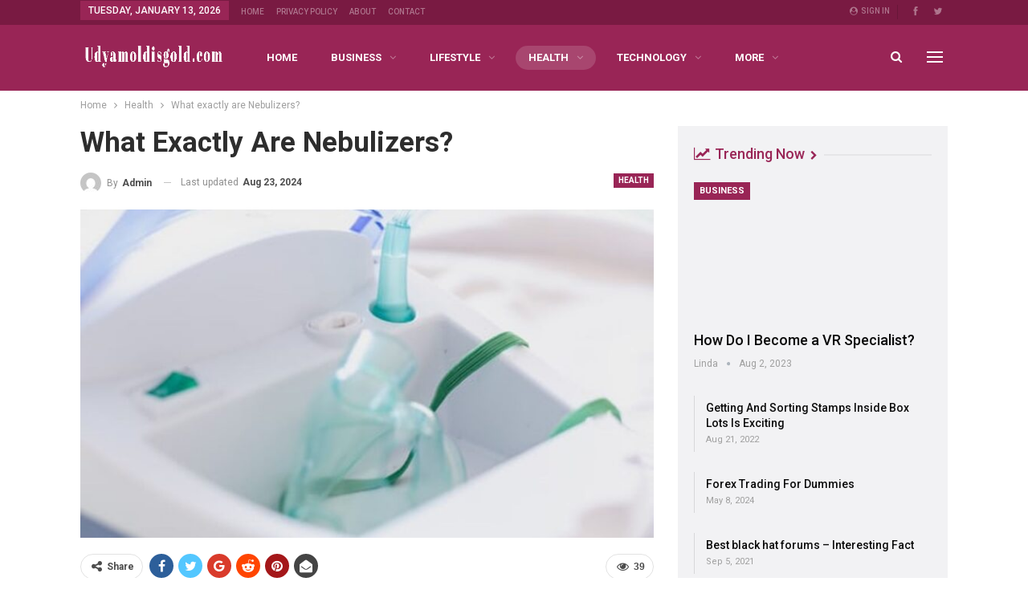

--- FILE ---
content_type: text/html; charset=UTF-8
request_url: https://udyamoldisgold.com/what-exactly-are-nebulizers/
body_size: 22020
content:
	<!DOCTYPE html>
		<!--[if IE 8]>
	<html class="ie ie8" lang="en-US"> <![endif]-->
	<!--[if IE 9]>
	<html class="ie ie9" lang="en-US"> <![endif]-->
	<!--[if gt IE 9]><!-->
<html lang="en-US"> <!--<![endif]-->
	<head>
				<meta charset="UTF-8">
		<meta http-equiv="X-UA-Compatible" content="IE=edge">
		<meta name="viewport" content="width=device-width, initial-scale=1.0">
		<link rel="pingback" href="https://udyamoldisgold.com/xmlrpc.php"/>

		<title>What exactly are Nebulizers? &#8211; Udyamoldisgold</title>
<meta name='robots' content='max-image-preview:large' />
<link rel="amphtml" href="https://udyamoldisgold.com/what-exactly-are-nebulizers/amp/" /><meta name="generator" content="AMP for WP 1.1.11"/>
<!-- Better Open Graph, Schema.org & Twitter Integration -->
<meta property="og:locale" content="en_us"/>
<meta property="og:site_name" content="Udyamoldisgold"/>
<meta property="og:url" content="https://udyamoldisgold.com/what-exactly-are-nebulizers/"/>
<meta property="og:title" content="What exactly are Nebulizers?"/>
<meta property="og:image" content="https://udyamoldisgold.com/wp-content/uploads/2022/05/Compressor-Nebulizer-1-683x1024.jpg"/>
<meta property="article:section" content="Health"/>
<meta property="article:tag" content="Nebulizer"/>
<meta property="og:description" content="When someone gets &quot;breathing treatment&quot; or, quite simply, uses a nebulizer, the drug is not prescribed in a canister application form like most kinds of pulmonary drug treatments. However, nebulizers are a different sort of treatment. A nebulizer mak"/>
<meta property="og:type" content="article"/>
<meta name="twitter:card" content="summary"/>
<meta name="twitter:url" content="https://udyamoldisgold.com/what-exactly-are-nebulizers/"/>
<meta name="twitter:title" content="What exactly are Nebulizers?"/>
<meta name="twitter:description" content="When someone gets &quot;breathing treatment&quot; or, quite simply, uses a nebulizer, the drug is not prescribed in a canister application form like most kinds of pulmonary drug treatments. However, nebulizers are a different sort of treatment. A nebulizer mak"/>
<meta name="twitter:image" content="https://udyamoldisgold.com/wp-content/uploads/2022/05/Compressor-Nebulizer-1-683x1024.jpg"/>
<!-- / Better Open Graph, Schema.org & Twitter Integration. -->
<link rel='dns-prefetch' href='//fonts.googleapis.com' />
<link rel="alternate" type="application/rss+xml" title="Udyamoldisgold &raquo; Feed" href="https://udyamoldisgold.com/feed/" />
<link rel="alternate" title="oEmbed (JSON)" type="application/json+oembed" href="https://udyamoldisgold.com/wp-json/oembed/1.0/embed?url=https%3A%2F%2Fudyamoldisgold.com%2Fwhat-exactly-are-nebulizers%2F" />
<link rel="alternate" title="oEmbed (XML)" type="text/xml+oembed" href="https://udyamoldisgold.com/wp-json/oembed/1.0/embed?url=https%3A%2F%2Fudyamoldisgold.com%2Fwhat-exactly-are-nebulizers%2F&#038;format=xml" />
<style id='wp-img-auto-sizes-contain-inline-css' type='text/css'>
img:is([sizes=auto i],[sizes^="auto," i]){contain-intrinsic-size:3000px 1500px}
/*# sourceURL=wp-img-auto-sizes-contain-inline-css */
</style>
<link rel='stylesheet' id='structured-content-frontend-css' href='https://udyamoldisgold.com/wp-content/plugins/structured-content/dist/blocks.style.build.css?ver=1.7.0' type='text/css' media='all' />
<style id='wp-emoji-styles-inline-css' type='text/css'>

	img.wp-smiley, img.emoji {
		display: inline !important;
		border: none !important;
		box-shadow: none !important;
		height: 1em !important;
		width: 1em !important;
		margin: 0 0.07em !important;
		vertical-align: -0.1em !important;
		background: none !important;
		padding: 0 !important;
	}
/*# sourceURL=wp-emoji-styles-inline-css */
</style>
<style id='wp-block-library-inline-css' type='text/css'>
:root{--wp-block-synced-color:#7a00df;--wp-block-synced-color--rgb:122,0,223;--wp-bound-block-color:var(--wp-block-synced-color);--wp-editor-canvas-background:#ddd;--wp-admin-theme-color:#007cba;--wp-admin-theme-color--rgb:0,124,186;--wp-admin-theme-color-darker-10:#006ba1;--wp-admin-theme-color-darker-10--rgb:0,107,160.5;--wp-admin-theme-color-darker-20:#005a87;--wp-admin-theme-color-darker-20--rgb:0,90,135;--wp-admin-border-width-focus:2px}@media (min-resolution:192dpi){:root{--wp-admin-border-width-focus:1.5px}}.wp-element-button{cursor:pointer}:root .has-very-light-gray-background-color{background-color:#eee}:root .has-very-dark-gray-background-color{background-color:#313131}:root .has-very-light-gray-color{color:#eee}:root .has-very-dark-gray-color{color:#313131}:root .has-vivid-green-cyan-to-vivid-cyan-blue-gradient-background{background:linear-gradient(135deg,#00d084,#0693e3)}:root .has-purple-crush-gradient-background{background:linear-gradient(135deg,#34e2e4,#4721fb 50%,#ab1dfe)}:root .has-hazy-dawn-gradient-background{background:linear-gradient(135deg,#faaca8,#dad0ec)}:root .has-subdued-olive-gradient-background{background:linear-gradient(135deg,#fafae1,#67a671)}:root .has-atomic-cream-gradient-background{background:linear-gradient(135deg,#fdd79a,#004a59)}:root .has-nightshade-gradient-background{background:linear-gradient(135deg,#330968,#31cdcf)}:root .has-midnight-gradient-background{background:linear-gradient(135deg,#020381,#2874fc)}:root{--wp--preset--font-size--normal:16px;--wp--preset--font-size--huge:42px}.has-regular-font-size{font-size:1em}.has-larger-font-size{font-size:2.625em}.has-normal-font-size{font-size:var(--wp--preset--font-size--normal)}.has-huge-font-size{font-size:var(--wp--preset--font-size--huge)}.has-text-align-center{text-align:center}.has-text-align-left{text-align:left}.has-text-align-right{text-align:right}.has-fit-text{white-space:nowrap!important}#end-resizable-editor-section{display:none}.aligncenter{clear:both}.items-justified-left{justify-content:flex-start}.items-justified-center{justify-content:center}.items-justified-right{justify-content:flex-end}.items-justified-space-between{justify-content:space-between}.screen-reader-text{border:0;clip-path:inset(50%);height:1px;margin:-1px;overflow:hidden;padding:0;position:absolute;width:1px;word-wrap:normal!important}.screen-reader-text:focus{background-color:#ddd;clip-path:none;color:#444;display:block;font-size:1em;height:auto;left:5px;line-height:normal;padding:15px 23px 14px;text-decoration:none;top:5px;width:auto;z-index:100000}html :where(.has-border-color){border-style:solid}html :where([style*=border-top-color]){border-top-style:solid}html :where([style*=border-right-color]){border-right-style:solid}html :where([style*=border-bottom-color]){border-bottom-style:solid}html :where([style*=border-left-color]){border-left-style:solid}html :where([style*=border-width]){border-style:solid}html :where([style*=border-top-width]){border-top-style:solid}html :where([style*=border-right-width]){border-right-style:solid}html :where([style*=border-bottom-width]){border-bottom-style:solid}html :where([style*=border-left-width]){border-left-style:solid}html :where(img[class*=wp-image-]){height:auto;max-width:100%}:where(figure){margin:0 0 1em}html :where(.is-position-sticky){--wp-admin--admin-bar--position-offset:var(--wp-admin--admin-bar--height,0px)}@media screen and (max-width:600px){html :where(.is-position-sticky){--wp-admin--admin-bar--position-offset:0px}}

/*# sourceURL=wp-block-library-inline-css */
</style><style id='global-styles-inline-css' type='text/css'>
:root{--wp--preset--aspect-ratio--square: 1;--wp--preset--aspect-ratio--4-3: 4/3;--wp--preset--aspect-ratio--3-4: 3/4;--wp--preset--aspect-ratio--3-2: 3/2;--wp--preset--aspect-ratio--2-3: 2/3;--wp--preset--aspect-ratio--16-9: 16/9;--wp--preset--aspect-ratio--9-16: 9/16;--wp--preset--color--black: #000000;--wp--preset--color--cyan-bluish-gray: #abb8c3;--wp--preset--color--white: #ffffff;--wp--preset--color--pale-pink: #f78da7;--wp--preset--color--vivid-red: #cf2e2e;--wp--preset--color--luminous-vivid-orange: #ff6900;--wp--preset--color--luminous-vivid-amber: #fcb900;--wp--preset--color--light-green-cyan: #7bdcb5;--wp--preset--color--vivid-green-cyan: #00d084;--wp--preset--color--pale-cyan-blue: #8ed1fc;--wp--preset--color--vivid-cyan-blue: #0693e3;--wp--preset--color--vivid-purple: #9b51e0;--wp--preset--gradient--vivid-cyan-blue-to-vivid-purple: linear-gradient(135deg,rgb(6,147,227) 0%,rgb(155,81,224) 100%);--wp--preset--gradient--light-green-cyan-to-vivid-green-cyan: linear-gradient(135deg,rgb(122,220,180) 0%,rgb(0,208,130) 100%);--wp--preset--gradient--luminous-vivid-amber-to-luminous-vivid-orange: linear-gradient(135deg,rgb(252,185,0) 0%,rgb(255,105,0) 100%);--wp--preset--gradient--luminous-vivid-orange-to-vivid-red: linear-gradient(135deg,rgb(255,105,0) 0%,rgb(207,46,46) 100%);--wp--preset--gradient--very-light-gray-to-cyan-bluish-gray: linear-gradient(135deg,rgb(238,238,238) 0%,rgb(169,184,195) 100%);--wp--preset--gradient--cool-to-warm-spectrum: linear-gradient(135deg,rgb(74,234,220) 0%,rgb(151,120,209) 20%,rgb(207,42,186) 40%,rgb(238,44,130) 60%,rgb(251,105,98) 80%,rgb(254,248,76) 100%);--wp--preset--gradient--blush-light-purple: linear-gradient(135deg,rgb(255,206,236) 0%,rgb(152,150,240) 100%);--wp--preset--gradient--blush-bordeaux: linear-gradient(135deg,rgb(254,205,165) 0%,rgb(254,45,45) 50%,rgb(107,0,62) 100%);--wp--preset--gradient--luminous-dusk: linear-gradient(135deg,rgb(255,203,112) 0%,rgb(199,81,192) 50%,rgb(65,88,208) 100%);--wp--preset--gradient--pale-ocean: linear-gradient(135deg,rgb(255,245,203) 0%,rgb(182,227,212) 50%,rgb(51,167,181) 100%);--wp--preset--gradient--electric-grass: linear-gradient(135deg,rgb(202,248,128) 0%,rgb(113,206,126) 100%);--wp--preset--gradient--midnight: linear-gradient(135deg,rgb(2,3,129) 0%,rgb(40,116,252) 100%);--wp--preset--font-size--small: 13px;--wp--preset--font-size--medium: 20px;--wp--preset--font-size--large: 36px;--wp--preset--font-size--x-large: 42px;--wp--preset--spacing--20: 0.44rem;--wp--preset--spacing--30: 0.67rem;--wp--preset--spacing--40: 1rem;--wp--preset--spacing--50: 1.5rem;--wp--preset--spacing--60: 2.25rem;--wp--preset--spacing--70: 3.38rem;--wp--preset--spacing--80: 5.06rem;--wp--preset--shadow--natural: 6px 6px 9px rgba(0, 0, 0, 0.2);--wp--preset--shadow--deep: 12px 12px 50px rgba(0, 0, 0, 0.4);--wp--preset--shadow--sharp: 6px 6px 0px rgba(0, 0, 0, 0.2);--wp--preset--shadow--outlined: 6px 6px 0px -3px rgb(255, 255, 255), 6px 6px rgb(0, 0, 0);--wp--preset--shadow--crisp: 6px 6px 0px rgb(0, 0, 0);}:where(.is-layout-flex){gap: 0.5em;}:where(.is-layout-grid){gap: 0.5em;}body .is-layout-flex{display: flex;}.is-layout-flex{flex-wrap: wrap;align-items: center;}.is-layout-flex > :is(*, div){margin: 0;}body .is-layout-grid{display: grid;}.is-layout-grid > :is(*, div){margin: 0;}:where(.wp-block-columns.is-layout-flex){gap: 2em;}:where(.wp-block-columns.is-layout-grid){gap: 2em;}:where(.wp-block-post-template.is-layout-flex){gap: 1.25em;}:where(.wp-block-post-template.is-layout-grid){gap: 1.25em;}.has-black-color{color: var(--wp--preset--color--black) !important;}.has-cyan-bluish-gray-color{color: var(--wp--preset--color--cyan-bluish-gray) !important;}.has-white-color{color: var(--wp--preset--color--white) !important;}.has-pale-pink-color{color: var(--wp--preset--color--pale-pink) !important;}.has-vivid-red-color{color: var(--wp--preset--color--vivid-red) !important;}.has-luminous-vivid-orange-color{color: var(--wp--preset--color--luminous-vivid-orange) !important;}.has-luminous-vivid-amber-color{color: var(--wp--preset--color--luminous-vivid-amber) !important;}.has-light-green-cyan-color{color: var(--wp--preset--color--light-green-cyan) !important;}.has-vivid-green-cyan-color{color: var(--wp--preset--color--vivid-green-cyan) !important;}.has-pale-cyan-blue-color{color: var(--wp--preset--color--pale-cyan-blue) !important;}.has-vivid-cyan-blue-color{color: var(--wp--preset--color--vivid-cyan-blue) !important;}.has-vivid-purple-color{color: var(--wp--preset--color--vivid-purple) !important;}.has-black-background-color{background-color: var(--wp--preset--color--black) !important;}.has-cyan-bluish-gray-background-color{background-color: var(--wp--preset--color--cyan-bluish-gray) !important;}.has-white-background-color{background-color: var(--wp--preset--color--white) !important;}.has-pale-pink-background-color{background-color: var(--wp--preset--color--pale-pink) !important;}.has-vivid-red-background-color{background-color: var(--wp--preset--color--vivid-red) !important;}.has-luminous-vivid-orange-background-color{background-color: var(--wp--preset--color--luminous-vivid-orange) !important;}.has-luminous-vivid-amber-background-color{background-color: var(--wp--preset--color--luminous-vivid-amber) !important;}.has-light-green-cyan-background-color{background-color: var(--wp--preset--color--light-green-cyan) !important;}.has-vivid-green-cyan-background-color{background-color: var(--wp--preset--color--vivid-green-cyan) !important;}.has-pale-cyan-blue-background-color{background-color: var(--wp--preset--color--pale-cyan-blue) !important;}.has-vivid-cyan-blue-background-color{background-color: var(--wp--preset--color--vivid-cyan-blue) !important;}.has-vivid-purple-background-color{background-color: var(--wp--preset--color--vivid-purple) !important;}.has-black-border-color{border-color: var(--wp--preset--color--black) !important;}.has-cyan-bluish-gray-border-color{border-color: var(--wp--preset--color--cyan-bluish-gray) !important;}.has-white-border-color{border-color: var(--wp--preset--color--white) !important;}.has-pale-pink-border-color{border-color: var(--wp--preset--color--pale-pink) !important;}.has-vivid-red-border-color{border-color: var(--wp--preset--color--vivid-red) !important;}.has-luminous-vivid-orange-border-color{border-color: var(--wp--preset--color--luminous-vivid-orange) !important;}.has-luminous-vivid-amber-border-color{border-color: var(--wp--preset--color--luminous-vivid-amber) !important;}.has-light-green-cyan-border-color{border-color: var(--wp--preset--color--light-green-cyan) !important;}.has-vivid-green-cyan-border-color{border-color: var(--wp--preset--color--vivid-green-cyan) !important;}.has-pale-cyan-blue-border-color{border-color: var(--wp--preset--color--pale-cyan-blue) !important;}.has-vivid-cyan-blue-border-color{border-color: var(--wp--preset--color--vivid-cyan-blue) !important;}.has-vivid-purple-border-color{border-color: var(--wp--preset--color--vivid-purple) !important;}.has-vivid-cyan-blue-to-vivid-purple-gradient-background{background: var(--wp--preset--gradient--vivid-cyan-blue-to-vivid-purple) !important;}.has-light-green-cyan-to-vivid-green-cyan-gradient-background{background: var(--wp--preset--gradient--light-green-cyan-to-vivid-green-cyan) !important;}.has-luminous-vivid-amber-to-luminous-vivid-orange-gradient-background{background: var(--wp--preset--gradient--luminous-vivid-amber-to-luminous-vivid-orange) !important;}.has-luminous-vivid-orange-to-vivid-red-gradient-background{background: var(--wp--preset--gradient--luminous-vivid-orange-to-vivid-red) !important;}.has-very-light-gray-to-cyan-bluish-gray-gradient-background{background: var(--wp--preset--gradient--very-light-gray-to-cyan-bluish-gray) !important;}.has-cool-to-warm-spectrum-gradient-background{background: var(--wp--preset--gradient--cool-to-warm-spectrum) !important;}.has-blush-light-purple-gradient-background{background: var(--wp--preset--gradient--blush-light-purple) !important;}.has-blush-bordeaux-gradient-background{background: var(--wp--preset--gradient--blush-bordeaux) !important;}.has-luminous-dusk-gradient-background{background: var(--wp--preset--gradient--luminous-dusk) !important;}.has-pale-ocean-gradient-background{background: var(--wp--preset--gradient--pale-ocean) !important;}.has-electric-grass-gradient-background{background: var(--wp--preset--gradient--electric-grass) !important;}.has-midnight-gradient-background{background: var(--wp--preset--gradient--midnight) !important;}.has-small-font-size{font-size: var(--wp--preset--font-size--small) !important;}.has-medium-font-size{font-size: var(--wp--preset--font-size--medium) !important;}.has-large-font-size{font-size: var(--wp--preset--font-size--large) !important;}.has-x-large-font-size{font-size: var(--wp--preset--font-size--x-large) !important;}
/*# sourceURL=global-styles-inline-css */
</style>

<style id='classic-theme-styles-inline-css' type='text/css'>
/*! This file is auto-generated */
.wp-block-button__link{color:#fff;background-color:#32373c;border-radius:9999px;box-shadow:none;text-decoration:none;padding:calc(.667em + 2px) calc(1.333em + 2px);font-size:1.125em}.wp-block-file__button{background:#32373c;color:#fff;text-decoration:none}
/*# sourceURL=/wp-includes/css/classic-themes.min.css */
</style>
<link rel='stylesheet' id='ez-toc-css' href='https://udyamoldisgold.com/wp-content/plugins/easy-table-of-contents/assets/css/screen.min.css?ver=2.0.80' type='text/css' media='all' />
<style id='ez-toc-inline-css' type='text/css'>
div#ez-toc-container .ez-toc-title {font-size: 120%;}div#ez-toc-container .ez-toc-title {font-weight: 500;}div#ez-toc-container ul li , div#ez-toc-container ul li a {font-size: 95%;}div#ez-toc-container ul li , div#ez-toc-container ul li a {font-weight: 500;}div#ez-toc-container nav ul ul li {font-size: 90%;}.ez-toc-box-title {font-weight: bold; margin-bottom: 10px; text-align: center; text-transform: uppercase; letter-spacing: 1px; color: #666; padding-bottom: 5px;position:absolute;top:-4%;left:5%;background-color: inherit;transition: top 0.3s ease;}.ez-toc-box-title.toc-closed {top:-25%;}
.ez-toc-container-direction {direction: ltr;}.ez-toc-counter ul{counter-reset: item ;}.ez-toc-counter nav ul li a::before {content: counters(item, '.', decimal) '. ';display: inline-block;counter-increment: item;flex-grow: 0;flex-shrink: 0;margin-right: .2em; float: left; }.ez-toc-widget-direction {direction: ltr;}.ez-toc-widget-container ul{counter-reset: item ;}.ez-toc-widget-container nav ul li a::before {content: counters(item, '.', decimal) '. ';display: inline-block;counter-increment: item;flex-grow: 0;flex-shrink: 0;margin-right: .2em; float: left; }
/*# sourceURL=ez-toc-inline-css */
</style>
<style id='spc_bg_lazy-inline-css' type='text/css'>
html [style*="background-image:"]:not(.spc-bg-lazyloaded),
html [class*="elementor"][data-settings*="background_background"]:not(.spc-bg-lazyloaded),
html .elementor-section > .elementor-background-overlay:not(.spc-bg-lazyloaded),
html [class*="wp-block-cover"][style*="background-image"]:not(.spc-bg-lazyloaded),
html [class*="wp-block-group"][style*="background-image"]:not(.spc-bg-lazyloaded) { background-image: none !important; }
/*# sourceURL=spc_bg_lazy-inline-css */
</style>
<link rel='stylesheet' id='better-framework-main-fonts-css' href='https://fonts.googleapis.com/css?family=Roboto:400,700,500,400italic%7CLato:400&#038;display=swap' type='text/css' media='all' />

		<script type="text/javascript" id="spc-lazy-bg">
			(function () {
			const loadedClass = 'spc-bg-lazyloaded';
			const bgSelectors = '[style*="background-image:"], [class*="elementor"][data-settings*="background_background"], .elementor-section > .elementor-background-overlay, [class*="wp-block-cover"][style*="background-image"], [class*="wp-block-group"][style*="background-image"]';

			function observerCallback(entries, observer) {
				entries.forEach(function (entry) {
				if (!entry.isIntersecting) return;

				if (entry.target.classList.contains(loadedClass)) return;

				entry.target.classList.add(loadedClass);
				observer.unobserve(entry.target);
				});
			}

			const intersectionObserver = new IntersectionObserver(observerCallback, {
				root: null,
				rootMargin: "150px 0px 500px",
				threshold: [0.1, 0.3, 0.5, 0.6, 0.8, 1],
			});

			function start() {
				document.querySelectorAll(bgSelectors).forEach(function (el) {
					intersectionObserver.observe(el);
					}
				)
			}

			document.addEventListener('DOMContentLoaded', start);
			}());
		</script>
		<script type="text/javascript" src="https://udyamoldisgold.com/wp-includes/js/jquery/jquery.min.js?ver=3.7.1" id="jquery-core-js"></script>
<script type="text/javascript" src="https://udyamoldisgold.com/wp-includes/js/jquery/jquery-migrate.min.js?ver=3.4.1" id="jquery-migrate-js"></script>
<script type="text/javascript" src="https://udyamoldisgold.com/wp-content/plugins/wp-cloudflare-page-cache/assets/js/lazysizes.min.js?ver=5.3.2" id="spc-lazysizes-js"></script>
<link rel="https://api.w.org/" href="https://udyamoldisgold.com/wp-json/" /><link rel="alternate" title="JSON" type="application/json" href="https://udyamoldisgold.com/wp-json/wp/v2/posts/4542" /><link rel="EditURI" type="application/rsd+xml" title="RSD" href="https://udyamoldisgold.com/xmlrpc.php?rsd" />
<meta name="generator" content="WordPress 6.9" />
<link rel="canonical" href="https://udyamoldisgold.com/what-exactly-are-nebulizers/" />
<link rel='shortlink' href='https://udyamoldisgold.com/?p=4542' />
<meta name="google-site-verification" content="zvsa32p2V1X5tMmelwa8UFj6W1pOLUtOrPWLYCz8pek" />
<meta name="generator" content="Powered by WPBakery Page Builder - drag and drop page builder for WordPress."/>
<script type="application/ld+json">{
    "@context": "http://schema.org/",
    "@type": "Organization",
    "@id": "#organization",
    "logo": {
        "@type": "ImageObject",
        "url": "https://udyamoldisgold.com/wp-content/uploads/2022/02/udyamoldisgold-340x80-logo_transparent.png"
    },
    "url": "https://udyamoldisgold.com/",
    "name": "Udyamoldisgold",
    "description": ""
}</script>
<script type="application/ld+json">{
    "@context": "http://schema.org/",
    "@type": "WebSite",
    "name": "Udyamoldisgold",
    "alternateName": "",
    "url": "https://udyamoldisgold.com/"
}</script>
<script type="application/ld+json">{
    "@context": "http://schema.org/",
    "@type": "BlogPosting",
    "headline": "What exactly are Nebulizers?",
    "description": "When someone gets \"breathing treatment\" or, quite simply, uses a nebulizer, the drug is not prescribed in a canister application form like most kinds of pulmonary drug treatments. However, nebulizers are a different sort of treatment. A nebulizer mak",
    "datePublished": "2022-05-23",
    "dateModified": "2024-08-23",
    "author": {
        "@type": "Person",
        "@id": "#person-admin",
        "name": "admin"
    },
    "image": "https://udyamoldisgold.com/wp-content/uploads/2022/05/Compressor-Nebulizer-1.jpg",
    "publisher": {
        "@id": "#organization"
    },
    "mainEntityOfPage": "https://udyamoldisgold.com/what-exactly-are-nebulizers/"
}</script>
<link rel='stylesheet' id='bf-minifed-css-1' href='https://udyamoldisgold.com/wp-content/bs-booster-cache/1c7d504bc860484f8c537bbfd488a0a1.css' type='text/css' media='all' />
<link rel='stylesheet' id='7.11.0-1767425800' href='https://udyamoldisgold.com/wp-content/bs-booster-cache/0bca1a0c387372055e395dc124154dbd.css' type='text/css' media='all' />
<link rel="icon" href="https://udyamoldisgold.com/wp-content/uploads/2021/01/cropped-Udyamoldisgold-512x512-favicon-32x32.png" sizes="32x32" />
<link rel="icon" href="https://udyamoldisgold.com/wp-content/uploads/2021/01/cropped-Udyamoldisgold-512x512-favicon-192x192.png" sizes="192x192" />
<link rel="apple-touch-icon" href="https://udyamoldisgold.com/wp-content/uploads/2021/01/cropped-Udyamoldisgold-512x512-favicon-180x180.png" />
<meta name="msapplication-TileImage" content="https://udyamoldisgold.com/wp-content/uploads/2021/01/cropped-Udyamoldisgold-512x512-favicon-270x270.png" />
<noscript><style> .wpb_animate_when_almost_visible { opacity: 1; }</style></noscript>	</head>

<body class="wp-singular post-template-default single single-post postid-4542 single-format-standard wp-theme-publisher bs-theme bs-publisher bs-publisher-life-mag active-light-box ltr close-rh page-layout-2-col page-layout-2-col-right full-width active-sticky-sidebar main-menu-sticky-smart main-menu-full-width active-ajax-search single-prim-cat-9 single-cat-9  wpb-js-composer js-comp-ver-6.7.0 vc_responsive bs-ll-a" dir="ltr">
<div class="off-canvas-overlay"></div>
<div class="off-canvas-container left skin-white">
	<div class="off-canvas-inner">
		<span class="canvas-close"><i></i></span>
					<div class="off-canvas-header">
									<div class="logo">

						<a href="https://udyamoldisgold.com/">
							<img class="lazyload" data-spc-id="878372463" data-src="https://udyamoldisgold.com/wp-content/uploads/2022/02/udyamoldisgold-340x80-logo.png" 
							     alt="Udyamoldisgold">
						</a>
					</div>
									<div class="site-description">Valuable Topics to start new things</div>
			</div>
						<div class="off-canvas-search">
				<form role="search" method="get" action="https://udyamoldisgold.com">
					<input type="text" name="s" value=""
					       placeholder="Search...">
					<i class="fa fa-search"></i>
				</form>
			</div>
						<div class="off-canvas-menu">
				<div class="off-canvas-menu-fallback"></div>
			</div>
						<div class="off_canvas_footer">
				<div class="off_canvas_footer-info entry-content">
							<div  class="  better-studio-shortcode bsc-clearfix better-social-counter style-button colored in-4-col">
						<ul class="social-list bsc-clearfix"><li class="social-item facebook"><a href = "https://www.facebook.com/Udyamoldisgold" target = "_blank" > <i class="item-icon bsfi-facebook" ></i><span class="item-title" > Likes </span> </a> </li> <li class="social-item twitter"><a href = "https://twitter.com/shamir88bds" target = "_blank" > <i class="item-icon bsfi-twitter" ></i><span class="item-title" > Followers </span> </a> </li> 			</ul>
		</div>
						</div>
			</div>
				</div>
</div>
		<div class="main-wrap content-main-wrap">
			<header id="header" class="site-header header-style-8 full-width" itemscope="itemscope" itemtype="https://schema.org/WPHeader">
		<section class="topbar topbar-style-1 hidden-xs hidden-xs">
	<div class="content-wrap">
		<div class="container">
			<div class="topbar-inner clearfix">

									<div class="section-links">
								<div  class="  better-studio-shortcode bsc-clearfix better-social-counter style-button not-colored in-4-col">
						<ul class="social-list bsc-clearfix"><li class="social-item facebook"><a href = "https://www.facebook.com/Udyamoldisgold" target = "_blank" > <i class="item-icon bsfi-facebook" ></i><span class="item-title" > Likes </span> </a> </li> <li class="social-item twitter"><a href = "https://twitter.com/shamir88bds" target = "_blank" > <i class="item-icon bsfi-twitter" ></i><span class="item-title" > Followers </span> </a> </li> 			</ul>
		</div>
									<a class="topbar-sign-in behind-social"
							   data-toggle="modal" data-target="#bsLoginModal">
								<i class="fa fa-user-circle"></i> Sign in							</a>

							<div class="modal sign-in-modal fade" id="bsLoginModal" tabindex="-1" role="dialog"
							     style="display: none">
								<div class="modal-dialog" role="document">
									<div class="modal-content">
											<span class="close-modal" data-dismiss="modal" aria-label="Close"><i
														class="fa fa-close"></i></span>
										<div class="modal-body">
											<div id="form_57501_" class="bs-shortcode bs-login-shortcode ">
		<div class="bs-login bs-type-login"  style="display:none">

					<div class="bs-login-panel bs-login-sign-panel bs-current-login-panel">
								<form name="loginform"
				      action="https://udyamoldisgold.com/wp-login.php" method="post">

					
					<div class="login-header">
						<span class="login-icon fa fa-user-circle main-color"></span>
						<p>Welcome, Login to your account.</p>
					</div>
					
					<div class="login-field login-username">
						<input type="text" name="log" id="form_57501_user_login" class="input"
						       value="" size="20"
						       placeholder="Username or Email..." required/>
					</div>

					<div class="login-field login-password">
						<input type="password" name="pwd" id="form_57501_user_pass"
						       class="input"
						       value="" size="20" placeholder="Password..."
						       required/>
					</div>

					
					<div class="login-field">
						<a href="https://udyamoldisgold.com/wp-login.php?action=lostpassword&redirect_to=https%3A%2F%2Fudyamoldisgold.com%2Fwhat-exactly-are-nebulizers%2F"
						   class="go-reset-panel">Forget password?</a>

													<span class="login-remember">
							<input class="remember-checkbox" name="rememberme" type="checkbox"
							       id="form_57501_rememberme"
							       value="forever"  />
							<label class="remember-label">Remember me</label>
						</span>
											</div>

					<!-- Loading GOTMLS Brute-Force Protection --><div style="position: absolute; z-index: 9999; opacity: 0; top: 0; left: 0; width: 100%; height: 100%;" id="loading_BRUTEFORCE_1"><div style="top: -200px; position: relative; background-color: #FFF; z-index: 99999;"><img class="lazyload" data-spc-id="1303221356" data-src="//udyamoldisgold.com/wp-content/plugins/gotmls/images/GOTMLS-Loading.gif" style="height: 280px;" alt="Loading Brute-Force Protection ..."  /><div id='checking_BRUTEFORCE_1'> Checking for JavaScript ... </div></div></div>
<div style="font-weight: bold; display: none;"><img class="lazyload" data-spc-id="1122280887" data-src="//udyamoldisgold.com/wp-content/plugins/gotmls/images/checked.gif" style="height: 20px; vertical-align: middle;" alt="Brute-Force Protection from GOTMLS. NET"  /> Brute-Force Protection is Active</div><input type="hidden" name="GOTMLS_sess" id="GOTMLS_sess_id_1" value="e1e395417c540bdc1f1afb498bd27610" /><input type="hidden" id="GOTMLS_offset_id_1" value="0" name="GOTMLS_time" /><script type="text/javascript">
function GOTMLS_chk_session_1() {
var GOTMLS_login_offset = new Date();
var GOTMLS_login_script = document.createElement('script');
GOTMLS_login_script.src = '//udyamoldisgold.com/wp-admin/admin-ajax.php?action=GOTMLS_logintime&GOTMLS_mt=bdf9a263a9e4e01e518d47157a16d3c4&GOTMLS_u=log&GOTMLS_p=pwd&GOTMLS_sess=e1e395417c540bdc1f1afb498bd27610&GOTMLS_form_id=1&GOTMLS_time='+GOTMLS_login_offset.getTime();
if (GOTMLS_field = document.getElementById('GOTMLS_offset_id_1')) {
	GOTMLS_field.value = GOTMLS_login_offset.getTime();
}
if (GOTMLS_field = document.getElementById('checking_BRUTEFORCE_1'))
	GOTMLS_field.innerHTML = '<h2 style="text-align: center"> Checking for Session ... </h2>';
if (GOTMLS_loading_gif = document.getElementById('loading_BRUTEFORCE_1')) GOTMLS_loading_gif.style.display = 'block';
document.head.appendChild(GOTMLS_login_script);
}
GOTMLS_chk_session_1();
setInterval(function (){GOTMLS_chk_session_1();}, 150000);
</script>

					<div class="login-field login-submit">
						<input type="submit" name="wp-submit"
						       class="button-primary login-btn"
						       value="Log In"/>
						<input type="hidden" name="redirect_to" value="https://udyamoldisgold.com/what-exactly-are-nebulizers/"/>
					</div>

									</form>
			</div>

			<div class="bs-login-panel bs-login-reset-panel">

				<span class="go-login-panel"><i
							class="fa fa-angle-left"></i> Sign in</span>

				<div class="bs-login-reset-panel-inner">
					<div class="login-header">
						<span class="login-icon fa fa-support"></span>
						<p>Recover your password.</p>
						<p>A password will be e-mailed to you.</p>
					</div>
										<form name="lostpasswordform" id="form_57501_lostpasswordform"
					      action="https://udyamoldisgold.com/wp-login.php?action=lostpassword"
					      method="post">

						<div class="login-field reset-username">
							<input type="text" name="user_login" class="input" value=""
							       placeholder="Username or Email..."
							       required/>
						</div>

						
						<div class="login-field reset-submit">

							<input type="hidden" name="redirect_to" value=""/>
							<input type="submit" name="wp-submit" class="login-btn"
							       value="Send My Password"/>

						</div>
					</form>
				</div>
			</div>
			</div>
	</div>
										</div>
									</div>
								</div>
							</div>
												</div>
				
				<div class="section-menu">
						<div id="menu-top" class="menu top-menu-wrapper" role="navigation" itemscope="itemscope" itemtype="https://schema.org/SiteNavigationElement">
		<nav class="top-menu-container">

			<ul id="top-navigation" class="top-menu menu clearfix bsm-pure">
									<li id="topbar-date" class="menu-item menu-item-date">
					<span
						class="topbar-date">Tuesday, January 13, 2026</span>
					</li>
					<li id="menu-item-3548" class="menu-item menu-item-type-post_type menu-item-object-page better-anim-fade menu-item-3548"><a href="https://udyamoldisgold.com/f7924-news-magazine-home/">Home</a></li>
<li id="menu-item-3545" class="menu-item menu-item-type-post_type menu-item-object-page menu-item-privacy-policy better-anim-fade menu-item-3545"><a href="https://udyamoldisgold.com/privacy-policy/">Privacy Policy</a></li>
<li id="menu-item-3546" class="menu-item menu-item-type-post_type menu-item-object-page better-anim-fade menu-item-3546"><a href="https://udyamoldisgold.com/about/">About</a></li>
<li id="menu-item-3547" class="menu-item menu-item-type-post_type menu-item-object-page better-anim-fade menu-item-3547"><a href="https://udyamoldisgold.com/contact/">Contact</a></li>
			</ul>

		</nav>
	</div>
				</div>
			</div>
		</div>
	</div>
</section>
		<div class="content-wrap">
			<div class="container">
				<div class="header-inner clearfix">
					<div id="site-branding" class="site-branding">
	<p  id="site-title" class="logo h1 img-logo">
	<a href="https://udyamoldisgold.com/" itemprop="url" rel="home">
					<img class="lazyload" data-spc-id="2004126161" data-src="https://udyamoldisgold.com/wp-content/uploads/2022/02/udyamoldisgold-340x80-logo_transparent.png" id="site-logo" 
			     alt="Publisher"  data-bsrjs="https://udyamoldisgold.com/wp-content/uploads/2022/02/udyamoldisgold-340x80-logo_transparent.png"  />

			<span class="site-title">Publisher - </span>
				</a>
</p>
</div><!-- .site-branding -->
<nav id="menu-main" class="menu main-menu-container  show-search-item show-off-canvas menu-actions-btn-width-2" role="navigation" itemscope="itemscope" itemtype="https://schema.org/SiteNavigationElement">
			<div class="menu-action-buttons width-2">
							<div class="off-canvas-menu-icon-container off-icon-left">
					<div class="off-canvas-menu-icon">
						<div class="off-canvas-menu-icon-el"></div>
					</div>
				</div>
								<div class="search-container close">
					<span class="search-handler"><i class="fa fa-search"></i></span>

					<div class="search-box clearfix">
						<form role="search" method="get" class="search-form clearfix" action="https://udyamoldisgold.com">
	<input type="search" class="search-field"
	       placeholder="Search..."
	       value="" name="s"
	       title="Search for:"
	       autocomplete="off">
	<input type="submit" class="search-submit" value="Search">
</form><!-- .search-form -->
					</div>
				</div>
						</div>
			<ul id="main-navigation" class="main-menu menu bsm-pure clearfix">
		<li id="menu-item-3410" class="menu-item menu-item-type-post_type menu-item-object-page menu-item-home better-anim-fade menu-item-3410"><a href="https://udyamoldisgold.com/">Home</a></li>
<li id="menu-item-3503" class="menu-item menu-item-type-taxonomy menu-item-object-category menu-item-has-children menu-term-18 better-anim-fade menu-item-3503"><a href="https://udyamoldisgold.com/category/business/">Business</a>
<ul class="sub-menu">
	<li id="menu-item-3510" class="menu-item menu-item-type-taxonomy menu-item-object-category menu-term-27 better-anim-fade menu-item-3510"><a href="https://udyamoldisgold.com/category/finance/">Finance</a></li>
	<li id="menu-item-3522" class="menu-item menu-item-type-taxonomy menu-item-object-category menu-term-698 better-anim-fade menu-item-3522"><a href="https://udyamoldisgold.com/category/real-estate/">Real Estate</a></li>
	<li id="menu-item-3516" class="menu-item menu-item-type-taxonomy menu-item-object-category menu-term-710 better-anim-fade menu-item-3516"><a href="https://udyamoldisgold.com/category/insurance/">Insurance</a></li>
	<li id="menu-item-3517" class="menu-item menu-item-type-taxonomy menu-item-object-category menu-term-1082 better-anim-fade menu-item-3517"><a href="https://udyamoldisgold.com/category/jobs/">Jobs</a></li>
	<li id="menu-item-3518" class="menu-item menu-item-type-taxonomy menu-item-object-category menu-term-1010 better-anim-fade menu-item-3518"><a href="https://udyamoldisgold.com/category/law/">Law</a></li>
	<li id="menu-item-3531" class="menu-item menu-item-type-taxonomy menu-item-object-category menu-term-1563 better-anim-fade menu-item-3531"><a href="https://udyamoldisgold.com/category/trading/">Trading</a></li>
</ul>
</li>
<li id="menu-item-3519" class="menu-item menu-item-type-taxonomy menu-item-object-category menu-item-has-children menu-term-14 better-anim-fade menu-item-3519"><a href="https://udyamoldisgold.com/category/lifestyle/">Lifestyle</a>
<ul class="sub-menu">
	<li id="menu-item-3509" class="menu-item menu-item-type-taxonomy menu-item-object-category menu-term-1881 better-anim-fade menu-item-3509"><a href="https://udyamoldisgold.com/category/fashion/">Fashion</a></li>
	<li id="menu-item-9109" class="menu-item menu-item-type-taxonomy menu-item-object-category menu-term-2876 better-anim-fade menu-item-9109"><a href="https://udyamoldisgold.com/category/home-and-family/">Home and Family</a></li>
	<li id="menu-item-3502" class="menu-item menu-item-type-taxonomy menu-item-object-category menu-term-542 better-anim-fade menu-item-3502"><a href="https://udyamoldisgold.com/category/baby-care/">Baby Care</a></li>
	<li id="menu-item-3526" class="menu-item menu-item-type-taxonomy menu-item-object-category menu-term-1017 better-anim-fade menu-item-3526"><a href="https://udyamoldisgold.com/category/shopping/">Shopping</a></li>
	<li id="menu-item-3504" class="menu-item menu-item-type-taxonomy menu-item-object-category menu-term-514 better-anim-fade menu-item-3504"><a href="https://udyamoldisgold.com/category/clothing/">Clothing</a></li>
	<li id="menu-item-9113" class="menu-item menu-item-type-taxonomy menu-item-object-category menu-term-3938 better-anim-fade menu-item-9113"><a href="https://udyamoldisgold.com/category/gardening/">Gardening</a></li>
</ul>
</li>
<li id="menu-item-3514" class="menu-item menu-item-type-taxonomy menu-item-object-category current-post-ancestor current-menu-parent current-post-parent menu-item-has-children menu-term-9 better-anim-fade menu-item-3514"><a href="https://udyamoldisgold.com/category/health/">Health</a>
<ul class="sub-menu">
	<li id="menu-item-3512" class="menu-item menu-item-type-taxonomy menu-item-object-category menu-term-17 better-anim-fade menu-item-3512"><a href="https://udyamoldisgold.com/category/food/">Food</a></li>
	<li id="menu-item-3511" class="menu-item menu-item-type-taxonomy menu-item-object-category menu-term-1863 better-anim-fade menu-item-3511"><a href="https://udyamoldisgold.com/category/fitness/">Fitness</a></li>
	<li id="menu-item-9111" class="menu-item menu-item-type-taxonomy menu-item-object-category menu-term-3735 better-anim-fade menu-item-9111"><a href="https://udyamoldisgold.com/category/skin-care/">Skin Care</a></li>
	<li id="menu-item-9112" class="menu-item menu-item-type-taxonomy menu-item-object-category menu-term-3939 better-anim-fade menu-item-9112"><a href="https://udyamoldisgold.com/category/weight-loss/">Weight Loss</a></li>
	<li id="menu-item-3524" class="menu-item menu-item-type-taxonomy menu-item-object-category menu-term-10 better-anim-fade menu-item-3524"><a href="https://udyamoldisgold.com/category/restaurants/">Restaurants</a></li>
</ul>
</li>
<li id="menu-item-3530" class="menu-item menu-item-type-taxonomy menu-item-object-category menu-item-has-children menu-term-12 better-anim-fade menu-item-3530"><a href="https://udyamoldisgold.com/category/technology/">Technology</a>
<ul class="sub-menu">
	<li id="menu-item-3501" class="menu-item menu-item-type-taxonomy menu-item-object-category menu-term-1444 better-anim-fade menu-item-3501"><a href="https://udyamoldisgold.com/category/automobile/">Automobile</a></li>
	<li id="menu-item-3507" class="menu-item menu-item-type-taxonomy menu-item-object-category menu-term-2085 better-anim-fade menu-item-3507"><a href="https://udyamoldisgold.com/category/electronics/">Electronics</a></li>
	<li id="menu-item-3505" class="menu-item menu-item-type-taxonomy menu-item-object-category menu-term-19 better-anim-fade menu-item-3505"><a href="https://udyamoldisgold.com/category/digital-marketing/">Digital Marketing</a></li>
	<li id="menu-item-3534" class="menu-item menu-item-type-taxonomy menu-item-object-category menu-term-581 better-anim-fade menu-item-3534"><a href="https://udyamoldisgold.com/category/web-design/">Web Design</a></li>
	<li id="menu-item-9110" class="menu-item menu-item-type-taxonomy menu-item-object-category menu-term-3940 better-anim-fade menu-item-9110"><a href="https://udyamoldisgold.com/category/motorbikes/">Motorbikes</a></li>
	<li id="menu-item-3527" class="menu-item menu-item-type-taxonomy menu-item-object-category menu-term-552 better-anim-fade menu-item-3527"><a href="https://udyamoldisgold.com/category/social-media/">Social Media</a></li>
	<li id="menu-item-3528" class="menu-item menu-item-type-taxonomy menu-item-object-category menu-term-16 better-anim-fade menu-item-3528"><a href="https://udyamoldisgold.com/category/software/">Software</a></li>
</ul>
</li>
<li id="menu-item-3508" class="menu-item menu-item-type-taxonomy menu-item-object-category menu-item-has-children menu-term-687 better-anim-fade menu-item-3508"><a href="https://udyamoldisgold.com/category/entertainment/">Entertainment</a>
<ul class="sub-menu">
	<li id="menu-item-3529" class="menu-item menu-item-type-taxonomy menu-item-object-category menu-term-5 better-anim-fade menu-item-3529"><a href="https://udyamoldisgold.com/category/sports/">Sports</a></li>
	<li id="menu-item-3513" class="menu-item menu-item-type-taxonomy menu-item-object-category menu-term-15 better-anim-fade menu-item-3513"><a href="https://udyamoldisgold.com/category/games/">Games</a></li>
	<li id="menu-item-3532" class="menu-item menu-item-type-taxonomy menu-item-object-category menu-term-13 better-anim-fade menu-item-3532"><a href="https://udyamoldisgold.com/category/travel/">Travel</a></li>
</ul>
</li>
<li id="menu-item-3525" class="menu-item menu-item-type-taxonomy menu-item-object-category menu-item-has-children menu-term-1266 better-anim-fade menu-item-3525"><a href="https://udyamoldisgold.com/category/self-improvement/">Self Improvement</a>
<ul class="sub-menu">
	<li id="menu-item-3523" class="menu-item menu-item-type-taxonomy menu-item-object-category menu-term-1386 better-anim-fade menu-item-3523"><a href="https://udyamoldisgold.com/category/relationship/">Relationship</a></li>
	<li id="menu-item-3506" class="menu-item menu-item-type-taxonomy menu-item-object-category menu-term-11 better-anim-fade menu-item-3506"><a href="https://udyamoldisgold.com/category/education/">Education</a></li>
</ul>
</li>
<li id="menu-item-3520" class="menu-item menu-item-type-taxonomy menu-item-object-category menu-item-has-children menu-term-3 better-anim-fade menu-item-3520"><a href="https://udyamoldisgold.com/category/news/">News</a>
<ul class="sub-menu">
	<li id="menu-item-3515" class="menu-item menu-item-type-taxonomy menu-item-object-category menu-term-535 better-anim-fade menu-item-3515"><a href="https://udyamoldisgold.com/category/home-improvement/">Home Improvement</a></li>
	<li id="menu-item-3521" class="menu-item menu-item-type-taxonomy menu-item-object-category menu-term-1387 better-anim-fade menu-item-3521"><a href="https://udyamoldisgold.com/category/pets/">Pets</a></li>
</ul>
</li>
	</ul><!-- #main-navigation -->
</nav><!-- .main-menu-container -->
				</div>
			</div>
		</div>
	</header><!-- .header -->
	<div class="rh-header clearfix light deferred-block-exclude">
		<div class="rh-container clearfix">

			<div class="menu-container close">
				<span class="menu-handler"><span class="lines"></span></span>
			</div><!-- .menu-container -->

			<div class="logo-container rh-img-logo">
				<a href="https://udyamoldisgold.com/" itemprop="url" rel="home">
											<img class="lazyload" data-spc-id="2004126161" data-src="https://udyamoldisgold.com/wp-content/uploads/2022/02/udyamoldisgold-340x80-logo_transparent.png" 
						     alt="Udyamoldisgold"  data-bsrjs="https://udyamoldisgold.com/wp-content/uploads/2022/02/udyamoldisgold-340x80-logo_transparent.png"  />				</a>
			</div><!-- .logo-container -->
		</div><!-- .rh-container -->
	</div><!-- .rh-header -->
<nav role="navigation" aria-label="Breadcrumbs" class="bf-breadcrumb clearfix bc-top-style"><div class="container bf-breadcrumb-container"><ul class="bf-breadcrumb-items" itemscope itemtype="http://schema.org/BreadcrumbList"><meta name="numberOfItems" content="3" /><meta name="itemListOrder" content="Ascending" /><li itemprop="itemListElement" itemscope itemtype="http://schema.org/ListItem" class="bf-breadcrumb-item bf-breadcrumb-begin"><a itemprop="item" href="https://udyamoldisgold.com" rel="home"><span itemprop="name">Home</span></a><meta itemprop="position" content="1" /></li><li itemprop="itemListElement" itemscope itemtype="http://schema.org/ListItem" class="bf-breadcrumb-item"><a itemprop="item" href="https://udyamoldisgold.com/category/health/" ><span itemprop="name">Health</span></a><meta itemprop="position" content="2" /></li><li itemprop="itemListElement" itemscope itemtype="http://schema.org/ListItem" class="bf-breadcrumb-item bf-breadcrumb-end"><span itemprop="name">What exactly are Nebulizers?</span><meta itemprop="item" content="https://udyamoldisgold.com/what-exactly-are-nebulizers/"/><meta itemprop="position" content="3" /></li></ul></div></nav><div class="content-wrap">
		<main id="content" class="content-container">

		<div class="container layout-2-col layout-2-col-1 layout-right-sidebar layout-bc-before post-template-1">
			<div class="row main-section">
										<div class="col-sm-8 content-column">
								<div class="single-container">
		<article id="post-4542" class="post-4542 post type-post status-publish format-standard has-post-thumbnail  category-health tag-compressor tag-compressor-nebulizer tag-nebulizer single-post-content has-thumbnail">
						<div class="post-header post-tp-1-header">
									<h1 class="single-post-title">
						<span class="post-title" itemprop="headline">What exactly are Nebulizers?</span></h1>
										<div class="post-meta-wrap clearfix">
						<div class="term-badges "><span class="term-badge term-9"><a href="https://udyamoldisgold.com/category/health/">Health</a></span></div><div class="post-meta single-post-meta">
			<a href="https://udyamoldisgold.com/author/udyamoldisgold/"
		   title="Browse Author Articles"
		   class="post-author-a post-author-avatar">
			<img data-spc-id="1178568022" alt=''  data-src='https://secure.gravatar.com/avatar/4d3c4343d07775107073caeb22d5ce5cd8d71696ef92170fc2baed5576b58762?s=26&d=mm&r=g' class="avatar avatar-26 photo avatar-default lazyload" height='26' width='26' /><span class="post-author-name">By <b>admin</b></span>		</a>
					<span class="time"><time class="post-published updated"
			                         datetime="2024-08-23T05:29:55+00:00">Last updated <b>Aug 23, 2024</b></time></span>
			</div>
					</div>
									<div class="single-featured">
					<a class="post-thumbnail open-lightbox" href="https://udyamoldisgold.com/wp-content/uploads/2022/05/Compressor-Nebulizer-1.jpg"><img class="lazyload" data-spc-id="1178568022"  width="750" height="430" alt="Compressor Nebulizer" data-src="https://udyamoldisgold.com/wp-content/uploads/2022/05/Compressor-Nebulizer-1-750x430.jpg">						</a>
										</div>
			</div>
					<div class="post-share single-post-share top-share clearfix style-1">
			<div class="post-share-btn-group">
				<span class="views post-share-btn post-share-btn-views rank-default" data-bpv-post="4542"><i class="bf-icon  fa fa-eye"></i> <b class="number">38</b></span>			</div>
						<div class="share-handler-wrap ">
				<span class="share-handler post-share-btn rank-default">
					<i class="bf-icon  fa fa-share-alt"></i>						<b class="text">Share</b>
										</span>
				<span class="social-item facebook"><a href="https://www.facebook.com/sharer.php?u=https%3A%2F%2Fudyamoldisgold.com%2Fwhat-exactly-are-nebulizers%2F" target="_blank" rel="nofollow noreferrer" class="bs-button-el" onclick="window.open(this.href, 'share-facebook','left=50,top=50,width=600,height=320,toolbar=0'); return false;"><span class="icon"><i class="bf-icon fa fa-facebook"></i></span></a></span><span class="social-item twitter"><a href="https://twitter.com/share?text=What exactly are Nebulizers? @shamir88bds&url=https%3A%2F%2Fudyamoldisgold.com%2Fwhat-exactly-are-nebulizers%2F" target="_blank" rel="nofollow noreferrer" class="bs-button-el" onclick="window.open(this.href, 'share-twitter','left=50,top=50,width=600,height=320,toolbar=0'); return false;"><span class="icon"><i class="bf-icon fa fa-twitter"></i></span></a></span><span class="social-item google_plus"><a href="https://plus.google.com/share?url=https%3A%2F%2Fudyamoldisgold.com%2Fwhat-exactly-are-nebulizers%2F" target="_blank" rel="nofollow noreferrer" class="bs-button-el" onclick="window.open(this.href, 'share-google_plus','left=50,top=50,width=600,height=320,toolbar=0'); return false;"><span class="icon"><i class="bf-icon fa fa-google"></i></span></a></span><span class="social-item reddit"><a href="https://reddit.com/submit?url=https%3A%2F%2Fudyamoldisgold.com%2Fwhat-exactly-are-nebulizers%2F&title=What exactly are Nebulizers?" target="_blank" rel="nofollow noreferrer" class="bs-button-el" onclick="window.open(this.href, 'share-reddit','left=50,top=50,width=600,height=320,toolbar=0'); return false;"><span class="icon"><i class="bf-icon fa fa-reddit-alien"></i></span></a></span><span class="social-item whatsapp"><a href="whatsapp://send?text=What exactly are Nebulizers? %0A%0A https%3A%2F%2Fudyamoldisgold.com%2Fwhat-exactly-are-nebulizers%2F" target="_blank" rel="nofollow noreferrer" class="bs-button-el" onclick="window.open(this.href, 'share-whatsapp','left=50,top=50,width=600,height=320,toolbar=0'); return false;"><span class="icon"><i class="bf-icon fa fa-whatsapp"></i></span></a></span><span class="social-item pinterest"><a href="https://pinterest.com/pin/create/button/?url=https%3A%2F%2Fudyamoldisgold.com%2Fwhat-exactly-are-nebulizers%2F&media=https://udyamoldisgold.com/wp-content/uploads/2022/05/Compressor-Nebulizer-1.jpg&description=What exactly are Nebulizers?" target="_blank" rel="nofollow noreferrer" class="bs-button-el" onclick="window.open(this.href, 'share-pinterest','left=50,top=50,width=600,height=320,toolbar=0'); return false;"><span class="icon"><i class="bf-icon fa fa-pinterest"></i></span></a></span><span class="social-item email"><a href="/cdn-cgi/l/email-protection#[base64]" target="_blank" rel="nofollow noreferrer" class="bs-button-el" onclick="window.open(this.href, 'share-email','left=50,top=50,width=600,height=320,toolbar=0'); return false;"><span class="icon"><i class="bf-icon fa fa-envelope-open"></i></span></a></span></div>		</div>
					<div class="entry-content clearfix single-post-content">
				<p>When someone gets &#8220;breathing treatment&#8221; or, quite simply, uses a nebulizer, the drug is not prescribed in a canister application form like most kinds of pulmonary drug treatments. However, nebulizers are a different sort of treatment. A nebulizer makes a misty inhalation, a distribution of oxygen that is simply refreshing for the patient for you to breathe in. Check out the Best info about <a href="https://b-h-care.com/product/nebulizer/">Compressor Nebulizer</a>.</p>
<p>When you use this kind of &#8220;breathing treatment, &#8221; it comes in liquefied form. Therefore, nebulizers are generally unlike breathing and medical oxygen delivery therapies available. The nebulizer sends out a slight aerosol mist for you to inhale. The drug is often put into a small cup or container and inhaled by the patient through a mouthpiece.</p>
<p>Keep in mind the following information if you are an individual or caregiver and are thinking about using a nebulizer:</p>
<p>Take slower and deep breaths from the nebulizer. The medicine is meant to be inhaled into your lungs and may sometimes be more helpful &#8212; especially when inhaled properly &#8212; than any other pulmonary therapy you have tried before.</p>
<p>A face mask might be more effective than a mouthpiece for those who have trouble with the mouthpiece, or perhaps a small child is using the actual nebulizer.</p>
<p>You will find nebulizers available in compressors and those you can use without compressors. Again, ask the doctor what is concerning the patient.</p>
<p>They are using a nebulizer and need about a half-hour of meditation. Therefore it can be a very calming, reviving time for someone who has asthma. Because it requires a lot of time, people who utilize these breathing treatments will often listen to music, light candlelights, or create an otherwise pleasant <a href="https://en.wikipedia.org/wiki/Ambianc%C3%A9">ambience</a> while consuming their medication.</p>
<p>On the other hand &#8212; some people do not feel as if they have the time for this medicine. So if you are not sure whether you should have thirty minutes to spare to utilize a nebulizer, perhaps another therapy will be better.</p>
<p>Especially if you realize that you can spare the time regularly, you may love your nebulizer as your primary (or secondary) form of home o2 equipment for pulmonary therapy.</p>
<p>Another essential thing to understand about a nebulizer before buying one is that it will require regular servicing. In addition, it will need to be maintained and used as prescribed &#8212; demanding discipline on the part of the individual or caregiver.</p>
<p>A nebulizer can be great if it is kept clean and correctly functional. This is, as well as the 30-minute time &#8211; dedication for its use, the main reason many people prefer taking pills, much more quick-acting inhalers, or other forms of house oxygen treatments.</p>
<p>Your doctor will be able to tell you whether you will take advantage of a nebulizer or not. Occasionally a patient with a pulmonary problem will use a nebulizer and another form of oxygen shipping equipment. However, the nebulizer, or &#8220;breathing treatment,&#8221; is usually a very refreshing and pleasant method of treatment for getting the amount of o2 you need.</p>
<p><strong>Read Also:</strong> </p>
			</div>

					<div class="entry-terms post-tags clearfix style-2">
		<span class="terms-label"><i class="fa fa-tags"></i></span>
		<a href="https://udyamoldisgold.com/tag/compressor/" rel="tag">Compressor</a><a href="https://udyamoldisgold.com/tag/compressor-nebulizer/" rel="tag">Compressor Nebulizer</a><a href="https://udyamoldisgold.com/tag/nebulizer/" rel="tag">Nebulizer</a>	</div>
		<div class="post-share single-post-share bottom-share clearfix style-1">
			<div class="post-share-btn-group">
				<span class="views post-share-btn post-share-btn-views rank-default" data-bpv-post="4542"><i class="bf-icon  fa fa-eye"></i> <b class="number">38</b></span>			</div>
						<div class="share-handler-wrap ">
				<span class="share-handler post-share-btn rank-default">
					<i class="bf-icon  fa fa-share-alt"></i>						<b class="text">Share</b>
										</span>
				<span class="social-item facebook has-title"><a href="https://www.facebook.com/sharer.php?u=https%3A%2F%2Fudyamoldisgold.com%2Fwhat-exactly-are-nebulizers%2F" target="_blank" rel="nofollow noreferrer" class="bs-button-el" onclick="window.open(this.href, 'share-facebook','left=50,top=50,width=600,height=320,toolbar=0'); return false;"><span class="icon"><i class="bf-icon fa fa-facebook"></i></span><span class="item-title">Facebook</span></a></span><span class="social-item twitter has-title"><a href="https://twitter.com/share?text=What exactly are Nebulizers? @shamir88bds&url=https%3A%2F%2Fudyamoldisgold.com%2Fwhat-exactly-are-nebulizers%2F" target="_blank" rel="nofollow noreferrer" class="bs-button-el" onclick="window.open(this.href, 'share-twitter','left=50,top=50,width=600,height=320,toolbar=0'); return false;"><span class="icon"><i class="bf-icon fa fa-twitter"></i></span><span class="item-title">Twitter</span></a></span><span class="social-item google_plus has-title"><a href="https://plus.google.com/share?url=https%3A%2F%2Fudyamoldisgold.com%2Fwhat-exactly-are-nebulizers%2F" target="_blank" rel="nofollow noreferrer" class="bs-button-el" onclick="window.open(this.href, 'share-google_plus','left=50,top=50,width=600,height=320,toolbar=0'); return false;"><span class="icon"><i class="bf-icon fa fa-google"></i></span><span class="item-title">Google+</span></a></span><span class="social-item reddit has-title"><a href="https://reddit.com/submit?url=https%3A%2F%2Fudyamoldisgold.com%2Fwhat-exactly-are-nebulizers%2F&title=What exactly are Nebulizers?" target="_blank" rel="nofollow noreferrer" class="bs-button-el" onclick="window.open(this.href, 'share-reddit','left=50,top=50,width=600,height=320,toolbar=0'); return false;"><span class="icon"><i class="bf-icon fa fa-reddit-alien"></i></span><span class="item-title">ReddIt</span></a></span><span class="social-item whatsapp has-title"><a href="whatsapp://send?text=What exactly are Nebulizers? %0A%0A https%3A%2F%2Fudyamoldisgold.com%2Fwhat-exactly-are-nebulizers%2F" target="_blank" rel="nofollow noreferrer" class="bs-button-el" onclick="window.open(this.href, 'share-whatsapp','left=50,top=50,width=600,height=320,toolbar=0'); return false;"><span class="icon"><i class="bf-icon fa fa-whatsapp"></i></span><span class="item-title">WhatsApp</span></a></span><span class="social-item pinterest has-title"><a href="https://pinterest.com/pin/create/button/?url=https%3A%2F%2Fudyamoldisgold.com%2Fwhat-exactly-are-nebulizers%2F&media=https://udyamoldisgold.com/wp-content/uploads/2022/05/Compressor-Nebulizer-1.jpg&description=What exactly are Nebulizers?" target="_blank" rel="nofollow noreferrer" class="bs-button-el" onclick="window.open(this.href, 'share-pinterest','left=50,top=50,width=600,height=320,toolbar=0'); return false;"><span class="icon"><i class="bf-icon fa fa-pinterest"></i></span><span class="item-title">Pinterest</span></a></span><span class="social-item email has-title"><a href="/cdn-cgi/l/email-protection#[base64]" target="_blank" rel="nofollow noreferrer" class="bs-button-el" onclick="window.open(this.href, 'share-email','left=50,top=50,width=600,height=320,toolbar=0'); return false;"><span class="icon"><i class="bf-icon fa fa-envelope-open"></i></span><span class="item-title">Email</span></a></span></div>		</div>
				</article>
		<section class="post-author clearfix">
		<a href="https://udyamoldisgold.com/author/udyamoldisgold/"
	   title="Browse Author Articles">
		<span class="post-author-avatar" itemprop="image"><img data-spc-id="1178568022" alt=''  data-src='https://secure.gravatar.com/avatar/4d3c4343d07775107073caeb22d5ce5cd8d71696ef92170fc2baed5576b58762?s=80&d=mm&r=g' class="avatar avatar-80 photo avatar-default lazyload" height='80' width='80' /></span>
	</a>

	<div class="author-title heading-typo">
		<a class="post-author-url" href="https://udyamoldisgold.com/author/udyamoldisgold/"><span class="post-author-name">admin</span></a>

					<span class="title-counts">3162 posts</span>
		
					<span class="title-counts">0 comments</span>
			</div>

	<div class="author-links">
				<ul class="author-social-icons">
							<li class="social-item site">
					<a href="https://udyamoldisgold.com"
					   target="_blank"
					   rel="nofollow noreferrer"><i class="fa fa-globe"></i></a>
				</li>
						</ul>
			</div>

	<div class="post-author-bio" itemprop="description">
			</div>

</section>
	<section class="next-prev-post clearfix">

					<div class="prev-post">
				<p class="pre-title heading-typo"><i
							class="fa fa-arrow-left"></i> Prev Post				</p>
				<p class="title heading-typo"><a href="https://udyamoldisgold.com/functions-and-benefits-of-plant-ingredients/" rel="prev">Functions and Benefits of Plant Ingredients</a></p>
			</div>
		
					<div class="next-post">
				<p class="pre-title heading-typo">Next Post <i
							class="fa fa-arrow-right"></i></p>
				<p class="title heading-typo"><a href="https://udyamoldisgold.com/receiving-the-best-price-when-promoting-your-home/" rel="next">Receiving the Best Price When Promoting Your Home</a></p>
			</div>
		
	</section>
	</div>
<div class="post-related">

	<div class="section-heading sh-t1 sh-s1 multi-tab">

					<a href="#relatedposts_1452903948_1" class="main-link active"
			   data-toggle="tab">
				<span
						class="h-text related-posts-heading">You might also like</span>
			</a>
			<a href="#relatedposts_1452903948_2" class="other-link" data-toggle="tab"
			   data-deferred-event="shown.bs.tab"
			   data-deferred-init="relatedposts_1452903948_2">
				<span
						class="h-text related-posts-heading">More from author</span>
			</a>
		
	</div>

		<div class="tab-content">
		<div class="tab-pane bs-tab-anim bs-tab-animated active"
		     id="relatedposts_1452903948_1">
			
					<div class="bs-pagination-wrapper main-term-none next_prev ">
			<div class="listing listing-thumbnail listing-tb-2 clearfix  scolumns-3 simple-grid include-last-mobile">
	<div  class="post-14432 type-post format-standard has-post-thumbnail   listing-item listing-item-thumbnail listing-item-tb-2 main-term-9">
<div class="item-inner clearfix">
			<div class="featured featured-type-featured-image">
			<div class="term-badges floated"><span class="term-badge term-9"><a href="https://udyamoldisgold.com/category/health/">Health</a></span></div>			<a  alt="cyclizine pills" title="How Cyclizine Helps with Motion Sickness" data-src="https://udyamoldisgold.com/wp-content/uploads/2025/12/cyclizine-pills-210x136.jpg" data-bs-srcset="{&quot;baseurl&quot;:&quot;https:\/\/udyamoldisgold.com\/wp-content\/uploads\/2025\/12\/&quot;,&quot;sizes&quot;:{&quot;86&quot;:&quot;cyclizine-pills-86x64.jpg&quot;,&quot;210&quot;:&quot;cyclizine-pills-210x136.jpg&quot;,&quot;279&quot;:&quot;cyclizine-pills-279x220.jpg&quot;,&quot;357&quot;:&quot;cyclizine-pills-357x210.jpg&quot;,&quot;750&quot;:&quot;cyclizine-pills-750x430.jpg&quot;,&quot;1200&quot;:&quot;cyclizine-pills.jpg&quot;}}"					class="img-holder" href="https://udyamoldisgold.com/how-cyclizine-helps-with-motion-sickness/"></a>
					</div>
	<p class="title">	<a class="post-url" href="https://udyamoldisgold.com/how-cyclizine-helps-with-motion-sickness/" title="How Cyclizine Helps with Motion Sickness">
			<span class="post-title">
				How Cyclizine Helps with Motion Sickness			</span>
	</a>
	</p></div>
</div >
<div  class="post-14374 type-post format-standard has-post-thumbnail   listing-item listing-item-thumbnail listing-item-tb-2 main-term-9">
<div class="item-inner clearfix">
			<div class="featured featured-type-featured-image">
			<div class="term-badges floated"><span class="term-badge term-9"><a href="https://udyamoldisgold.com/category/health/">Health</a></span></div>			<a  alt="Vaporesso XROS Pro 1200" title="Vaporesso XROS Pro 1200: A Comprehensive Review" data-src="https://udyamoldisgold.com/wp-content/uploads/2025/11/Vaporesso-XROS-Pro-1200-210x136.jpg" data-bs-srcset="{&quot;baseurl&quot;:&quot;https:\/\/udyamoldisgold.com\/wp-content\/uploads\/2025\/11\/&quot;,&quot;sizes&quot;:{&quot;86&quot;:&quot;Vaporesso-XROS-Pro-1200-86x64.jpg&quot;,&quot;210&quot;:&quot;Vaporesso-XROS-Pro-1200-210x136.jpg&quot;,&quot;279&quot;:&quot;Vaporesso-XROS-Pro-1200-279x220.jpg&quot;,&quot;357&quot;:&quot;Vaporesso-XROS-Pro-1200-357x210.jpg&quot;,&quot;750&quot;:&quot;Vaporesso-XROS-Pro-1200-750x430.jpg&quot;,&quot;1200&quot;:&quot;Vaporesso-XROS-Pro-1200.jpg&quot;}}"					class="img-holder" href="https://udyamoldisgold.com/vaporesso-xros-pro-1200-a-comprehensive-review/"></a>
					</div>
	<p class="title">	<a class="post-url" href="https://udyamoldisgold.com/vaporesso-xros-pro-1200-a-comprehensive-review/" title="Vaporesso XROS Pro 1200: A Comprehensive Review">
			<span class="post-title">
				Vaporesso XROS Pro 1200: A Comprehensive Review			</span>
	</a>
	</p></div>
</div >
<div  class="post-14224 type-post format-standard has-post-thumbnail   listing-item listing-item-thumbnail listing-item-tb-2 main-term-9">
<div class="item-inner clearfix">
			<div class="featured featured-type-featured-image">
			<div class="term-badges floated"><span class="term-badge term-9"><a href="https://udyamoldisgold.com/category/health/">Health</a></span></div>			<a  alt="botox hair treatment" title="How to Maintain Your Brazilian Blowout" data-src="https://udyamoldisgold.com/wp-content/uploads/2025/09/botox-hair-treatment-210x136.jpg" data-bs-srcset="{&quot;baseurl&quot;:&quot;https:\/\/udyamoldisgold.com\/wp-content\/uploads\/2025\/09\/&quot;,&quot;sizes&quot;:{&quot;86&quot;:&quot;botox-hair-treatment-86x64.jpg&quot;,&quot;210&quot;:&quot;botox-hair-treatment-210x136.jpg&quot;,&quot;279&quot;:&quot;botox-hair-treatment-279x220.jpg&quot;,&quot;357&quot;:&quot;botox-hair-treatment-357x210.jpg&quot;,&quot;750&quot;:&quot;botox-hair-treatment-750x430.jpg&quot;,&quot;1200&quot;:&quot;botox-hair-treatment.jpg&quot;}}"					class="img-holder" href="https://udyamoldisgold.com/how-to-maintain-your-brazilian-blowout/"></a>
					</div>
	<p class="title">	<a class="post-url" href="https://udyamoldisgold.com/how-to-maintain-your-brazilian-blowout/" title="How to Maintain Your Brazilian Blowout">
			<span class="post-title">
				How to Maintain Your Brazilian Blowout			</span>
	</a>
	</p></div>
</div >
<div  class="post-14193 type-post format-standard has-post-thumbnail   listing-item listing-item-thumbnail listing-item-tb-2 main-term-9">
<div class="item-inner clearfix">
			<div class="featured featured-type-featured-image">
			<div class="term-badges floated"><span class="term-badge term-9"><a href="https://udyamoldisgold.com/category/health/">Health</a></span></div>			<a  alt="Viagra Soft" title="How Viagra Soft Works for ED" data-src="https://udyamoldisgold.com/wp-content/uploads/2025/09/Viagra-Soft-210x136.jpg" data-bs-srcset="{&quot;baseurl&quot;:&quot;https:\/\/udyamoldisgold.com\/wp-content\/uploads\/2025\/09\/&quot;,&quot;sizes&quot;:{&quot;86&quot;:&quot;Viagra-Soft-86x64.jpg&quot;,&quot;210&quot;:&quot;Viagra-Soft-210x136.jpg&quot;,&quot;279&quot;:&quot;Viagra-Soft-279x220.jpg&quot;,&quot;357&quot;:&quot;Viagra-Soft-357x210.jpg&quot;,&quot;750&quot;:&quot;Viagra-Soft-750x430.jpg&quot;,&quot;1200&quot;:&quot;Viagra-Soft.jpg&quot;}}"					class="img-holder" href="https://udyamoldisgold.com/how-viagra-soft-works-for-ed/"></a>
					</div>
	<p class="title">	<a class="post-url" href="https://udyamoldisgold.com/how-viagra-soft-works-for-ed/" title="How Viagra Soft Works for ED">
			<span class="post-title">
				How Viagra Soft Works for ED			</span>
	</a>
	</p></div>
</div >
	</div>
	
	</div><div class="bs-pagination bs-ajax-pagination next_prev main-term-none clearfix">
			<script data-cfasync="false" src="/cdn-cgi/scripts/5c5dd728/cloudflare-static/email-decode.min.js"></script><script>var bs_ajax_paginate_1976426158 = '{"query":{"paginate":"next_prev","count":4,"post_type":"post","posts_per_page":4,"post__not_in":[4542],"ignore_sticky_posts":1,"post_status":["publish","private"],"category__in":[9],"_layout":{"state":"1|1|0","page":"2-col-right"}},"type":"wp_query","view":"Publisher::fetch_related_posts","current_page":1,"ajax_url":"\/wp-admin\/admin-ajax.php","remove_duplicates":"0","paginate":"next_prev","_layout":{"state":"1|1|0","page":"2-col-right"},"_bs_pagin_token":"d28c92a"}';</script>				<a class="btn-bs-pagination prev disabled" rel="prev" data-id="1976426158"
				   title="Previous">
					<i class="fa fa-angle-left"
					   aria-hidden="true"></i> Prev				</a>
				<a  rel="next" class="btn-bs-pagination next"
				   data-id="1976426158" title="Next">
					Next <i
							class="fa fa-angle-right" aria-hidden="true"></i>
				</a>
				</div>
		</div>

		<div class="tab-pane bs-tab-anim bs-tab-animated bs-deferred-container"
		     id="relatedposts_1452903948_2">
					<div class="bs-pagination-wrapper main-term-none next_prev ">
				<div class="bs-deferred-load-wrapper" id="bsd_relatedposts_1452903948_2">
			<script>var bs_deferred_loading_bsd_relatedposts_1452903948_2 = '{"query":{"paginate":"next_prev","count":4,"author":1,"post_type":"post","_layout":{"state":"1|1|0","page":"2-col-right"}},"type":"wp_query","view":"Publisher::fetch_other_related_posts","current_page":1,"ajax_url":"\/wp-admin\/admin-ajax.php","remove_duplicates":"0","paginate":"next_prev","_layout":{"state":"1|1|0","page":"2-col-right"},"_bs_pagin_token":"4d9314a"}';</script>
		</div>
		
	</div>		</div>
	</div>
</div>
						</div><!-- .content-column -->
												<div class="col-sm-4 sidebar-column sidebar-column-primary">
							<aside id="sidebar-primary-sidebar" class="sidebar" role="complementary" aria-label="Primary Sidebar Sidebar" itemscope="itemscope" itemtype="https://schema.org/WPSideBar">
	<div id="bs-mix-listing-3-3-2" class=" h-i w-bg w-bg-f2f2f4 w-t primary-sidebar-widget widget widget_bs-mix-listing-3-3"><div class=" bs-listing bs-listing-listing-mix-3-3 bs-listing-single-tab">		<p class="section-heading sh-t1 sh-s1 main-term-none">

		
							<span class="h-text main-term-none main-link">
						<i class="bf-icon  fa fa-line-chart"></i> Trending Now					</span>
			
		
		</p>
			<div class="listing listing-mix-3-3 clearfix l-1-col">
		<div class="item-inner">
			<div class="row-1">
									<div class="listing listing-grid-1 clearfix columns-1">
							<div class="post-11142 type-post format-standard has-post-thumbnail   listing-item listing-item-grid listing-item-grid-1 main-term-18">
	<div class="item-inner">
					<div class="featured clearfix">
				<div class="term-badges floated"><span class="term-badge term-18"><a href="https://udyamoldisgold.com/category/business/">Business</a></span></div>				<a  alt="vr headset hire" title="How Do I Become a VR Specialist?" data-src="https://udyamoldisgold.com/wp-content/uploads/2023/08/vr-headset-hire-357x210.jpg" data-bs-srcset="{&quot;baseurl&quot;:&quot;https:\/\/udyamoldisgold.com\/wp-content\/uploads\/2023\/08\/&quot;,&quot;sizes&quot;:{&quot;210&quot;:&quot;vr-headset-hire-210x136.jpg&quot;,&quot;279&quot;:&quot;vr-headset-hire-279x220.jpg&quot;,&quot;357&quot;:&quot;vr-headset-hire-357x210.jpg&quot;,&quot;750&quot;:&quot;vr-headset-hire-750x430.jpg&quot;,&quot;1200&quot;:&quot;vr-headset-hire.jpg&quot;}}"						class="img-holder" href="https://udyamoldisgold.com/how-do-i-become-a-vr-specialist/"></a>

							</div>
		<p class="title">		<a href="https://udyamoldisgold.com/how-do-i-become-a-vr-specialist/" class="post-title post-url">
			How Do I Become a VR Specialist?		</a>
		</p>		<div class="post-meta">

							<a href="https://udyamoldisgold.com/author/linda/"
				   title="Browse Author Articles"
				   class="post-author-a">
					<i class="post-author author">
						linda					</i>
				</a>
							<span class="time"><time class="post-published updated"
				                         datetime="2023-08-02T19:53:49+00:00">Aug 2, 2023</time></span>
						</div>
			</div>
	</div >
					</div>
								</div>
							<div class="row-2">
						<div class="listing listing-text listing-text-2 clearfix columns-2">
		<div class="post-5994 type-post format-standard has-post-thumbnail   listing-item listing-item-text listing-item-text-2 main-term-14">
	<div class="item-inner">
		<p class="title">		<a href="https://udyamoldisgold.com/getting-and-sorting-stamps-inside-box-lots-is-exciting/" class="post-title post-url">
			Getting And Sorting Stamps Inside Box Lots Is Exciting		</a>
		</p>		<div class="post-meta">

							<span class="time"><time class="post-published updated"
				                         datetime="2022-08-21T12:17:00+00:00">Aug 21, 2022</time></span>
						</div>
			</div>
	</div >
	<div class="post-13165 type-post format-standard has-post-thumbnail   listing-item listing-item-text listing-item-text-2 main-term-1563">
	<div class="item-inner">
		<p class="title">		<a href="https://udyamoldisgold.com/forex-trading-for-dummies/" class="post-title post-url">
			Forex Trading For Dummies		</a>
		</p>		<div class="post-meta">

							<span class="time"><time class="post-published updated"
				                         datetime="2024-05-08T07:47:12+00:00">May 8, 2024</time></span>
						</div>
			</div>
	</div >
	<div class="post-1987 type-post format-standard has-post-thumbnail   listing-item listing-item-text listing-item-text-2 main-term-19">
	<div class="item-inner">
		<p class="title">		<a href="https://udyamoldisgold.com/best-black-hat-forums-interesting-fact/" class="post-title post-url">
			Best black hat forums &#8211; Interesting Fact		</a>
		</p>		<div class="post-meta">

							<span class="time"><time class="post-published updated"
				                         datetime="2021-09-05T15:23:49+00:00">Sep 5, 2021</time></span>
						</div>
			</div>
	</div >
	</div>
					</div>
						</div>
	</div>
</div></div><div id="sjldiy-2" class=" h-ni w-nt primary-sidebar-widget widget widget_sjldiy"><div class="sjldiy  sjldiy-align-center sjldiy-column-1 sjldiy-clearfix no-bg-box-model"><div id="sjldiy-3335-911395070" class="sjldiy-container sjldiy-type-image " itemscope="" itemtype="https://schema.org/WPAdBlock" data-adid="3335" data-type="image"><a itemprop="url" class="sjldiy-link" href="#" ><img data-spc-id="1809454737" data-src="https://udyamoldisgold.com/wp-content/uploads/2022/02/life-mag-ad-300x250-2.jpg" class="sjldiy-image lazyload"  alt="- Advertisement -" /></a><p class='sjldiy-caption sjldiy-caption-below'>- Advertisement -</p></div></div></div></aside>
						</div><!-- .primary-sidebar-column -->
									</div><!-- .main-section -->
		</div><!-- .container -->

	</main><!-- main -->
	</div><!-- .content-wrap -->
	<footer id="site-footer" class="site-footer full-width">
		<div class="footer-widgets dark-text">
	<div class="content-wrap">
		<div class="container">
			<div class="row">
										<div class="col-sm-4">
							<aside id="sidebar-footer-1" class="sidebar" role="complementary" aria-label="Footer - Column 1 Sidebar" itemscope="itemscope" itemtype="https://schema.org/WPSideBar">
								<div id="bs-about-2" class=" h-ni w-nt footer-widget footer-column-1 widget widget_bs-about"><div  class="bs-shortcode bs-about ">
		<h4 class="about-title">
						<img data-spc-id="878372463" data-src="https://udyamoldisgold.com/wp-content/uploads/2022/02/udyamoldisgold-340x80-logo.png" class="logo-image lazyload" 
				     alt="">
				</h4>
	<div class="about-text">
		<p>Udyamoldisgold.com - Valuable Topics for Doing Something New & Different In Your Life. You should try Something New Will Change Your Life. ...</p>
<p>         • Contact us:<br />
<a href="/cdn-cgi/l/email-protection" class="__cf_email__" data-cfemail="9fecf7fef2f6eda7a7fdfbecdff8f2fef6f3b1fcf0f2">[email&#160;protected]</a></p>
	</div>
	<ul class="about-icons-list"><li class="about-icon-item facebook"><a href="https://www.facebook.com/Udyamoldisgold" target="_blank"><i class="fa fa-facebook"></i></a><li class="about-icon-item twitter"><a href="https://twitter.com/shamir88bds" target="_blank"><i class="fa fa-twitter"></i></a><li class="about-icon-item instagram"><a href="https://www.instagram.com/samirdn123/" target="_blank"><i class="fa fa-instagram"></i></a><li class="about-icon-item email"><a href="/cdn-cgi/l/email-protection#a5d6cdc4c8ccd79d9dc7c1d6e5c2c8c4ccc98bc6cac8" target="_blank"><i class="fa fa-envelope"></i></a><li class="about-icon-item youtube"><a href="https://www.youtube.com/channel/UCJxNjOPGD96HaKpbs9LJLhw" target="_blank"><i class="item-icon bsfi bsfi-youtube"></i></a><li class="about-icon-item pinterest"><a href="https://www.pinterest.com/samirdn123/" target="_blank"><i class="fa fa-pinterest"></i></a><li class="about-icon-item telegram"><a href="https://t.me/shamirdebnath" target="_blank"><i class="fa fa-send"></i></a></ul></div>
</div>							</aside>
						</div>
						<div class="col-sm-4">
							<aside id="sidebar-footer-2" class="sidebar" role="complementary" aria-label="Footer - Column 2 Sidebar" itemscope="itemscope" itemtype="https://schema.org/WPSideBar">
								<div id="bs-thumbnail-listing-1-2" class=" h-ni w-t footer-widget footer-column-2 widget widget_bs-thumbnail-listing-1"><div class=" bs-listing bs-listing-listing-thumbnail-1 bs-listing-single-tab">		<p class="section-heading sh-t5 sh-s1 main-term-none">

		
							<span class="h-text main-term-none main-link">
						 Most Viewed					</span>
			
		
		</p>
			<div class="listing listing-thumbnail listing-tb-1 clearfix columns-1">
		<div class="post-11142 type-post format-standard has-post-thumbnail   listing-item listing-item-thumbnail listing-item-tb-1 main-term-18">
	<div class="item-inner clearfix">
					<div class="featured featured-type-featured-image">
				<a  alt="vr headset hire" title="How Do I Become a VR Specialist?" data-src="https://udyamoldisgold.com/wp-content/uploads/2023/08/vr-headset-hire-86x64.jpg" data-bs-srcset="{&quot;baseurl&quot;:&quot;https:\/\/udyamoldisgold.com\/wp-content\/uploads\/2023\/08\/&quot;,&quot;sizes&quot;:{&quot;86&quot;:&quot;vr-headset-hire-86x64.jpg&quot;,&quot;210&quot;:&quot;vr-headset-hire-210x136.jpg&quot;,&quot;1200&quot;:&quot;vr-headset-hire.jpg&quot;}}"						class="img-holder" href="https://udyamoldisgold.com/how-do-i-become-a-vr-specialist/"></a>
							</div>
		<p class="title">		<a href="https://udyamoldisgold.com/how-do-i-become-a-vr-specialist/" class="post-url post-title">
			How Do I Become a VR Specialist?		</a>
		</p>		<div class="post-meta">

							<span class="time"><time class="post-published updated"
				                         datetime="2023-08-02T19:53:49+00:00">Aug 2, 2023</time></span>
						</div>
			</div>
	</div >
	<div class="post-5994 type-post format-standard has-post-thumbnail   listing-item listing-item-thumbnail listing-item-tb-1 main-term-14">
	<div class="item-inner clearfix">
					<div class="featured featured-type-featured-image">
				<a  alt="where to buy stamps" title="Getting And Sorting Stamps Inside Box Lots Is Exciting" data-src="https://udyamoldisgold.com/wp-content/uploads/2022/08/where-to-buy-stamps-2-86x64.jpg" data-bs-srcset="{&quot;baseurl&quot;:&quot;https:\/\/udyamoldisgold.com\/wp-content\/uploads\/2022\/08\/&quot;,&quot;sizes&quot;:{&quot;86&quot;:&quot;where-to-buy-stamps-2-86x64.jpg&quot;,&quot;210&quot;:&quot;where-to-buy-stamps-2-210x136.jpg&quot;,&quot;1200&quot;:&quot;where-to-buy-stamps-2.jpg&quot;}}"						class="img-holder" href="https://udyamoldisgold.com/getting-and-sorting-stamps-inside-box-lots-is-exciting/"></a>
							</div>
		<p class="title">		<a href="https://udyamoldisgold.com/getting-and-sorting-stamps-inside-box-lots-is-exciting/" class="post-url post-title">
			Getting And Sorting Stamps Inside Box Lots Is Exciting		</a>
		</p>		<div class="post-meta">

							<span class="time"><time class="post-published updated"
				                         datetime="2022-08-21T12:17:00+00:00">Aug 21, 2022</time></span>
						</div>
			</div>
	</div >
	<div class="post-13165 type-post format-standard has-post-thumbnail   listing-item listing-item-thumbnail listing-item-tb-1 main-term-1563">
	<div class="item-inner clearfix">
					<div class="featured featured-type-featured-image">
				<a  alt="forex robot" title="Forex Trading For Dummies" data-src="https://udyamoldisgold.com/wp-content/uploads/2024/05/computer-trading-and-forex-with-a-business-woman-in-a-dark-office-working-late-at-night-on-86x64.jpg" data-bs-srcset="{&quot;baseurl&quot;:&quot;https:\/\/udyamoldisgold.com\/wp-content\/uploads\/2024\/05\/&quot;,&quot;sizes&quot;:{&quot;86&quot;:&quot;computer-trading-and-forex-with-a-business-woman-in-a-dark-office-working-late-at-night-on-86x64.jpg&quot;,&quot;210&quot;:&quot;computer-trading-and-forex-with-a-business-woman-in-a-dark-office-working-late-at-night-on-210x136.jpg&quot;,&quot;1200&quot;:&quot;computer-trading-and-forex-with-a-business-woman-in-a-dark-office-working-late-at-night-on.jpg&quot;}}"						class="img-holder" href="https://udyamoldisgold.com/forex-trading-for-dummies/"></a>
							</div>
		<p class="title">		<a href="https://udyamoldisgold.com/forex-trading-for-dummies/" class="post-url post-title">
			Forex Trading For Dummies		</a>
		</p>		<div class="post-meta">

							<span class="time"><time class="post-published updated"
				                         datetime="2024-05-08T07:47:12+00:00">May 8, 2024</time></span>
						</div>
			</div>
	</div >
	</div>
	</div></div>							</aside>
						</div>
						<div class="col-sm-4">
							<aside id="sidebar-footer-3" class="sidebar" role="complementary" aria-label="Footer - Column 3 Sidebar" itemscope="itemscope" itemtype="https://schema.org/WPSideBar">
								<div id="bs-popular-categories-2" class=" h-ni w-nt footer-widget footer-column-3 widget widget_bs-popular-categories"><div class="section-heading sh-t5 sh-s1"><span class="h-text">Popular Categories</span></div>	<div  class="bs-shortcode bs-popular-categories ">
					<ul class="bs-popular-terms-list">
				<li class="bs-popular-term-item term-item-12">
					<a href="https://udyamoldisgold.com/category/technology/">Technology<span class="term-count">480</span></a>
				  </li><li class="bs-popular-term-item term-item-15">
					<a href="https://udyamoldisgold.com/category/games/">Games<span class="term-count">324</span></a>
				  </li><li class="bs-popular-term-item term-item-18">
					<a href="https://udyamoldisgold.com/category/business/">Business<span class="term-count">259</span></a>
				  </li><li class="bs-popular-term-item term-item-9">
					<a href="https://udyamoldisgold.com/category/health/">Health<span class="term-count">245</span></a>
				  </li><li class="bs-popular-term-item term-item-19">
					<a href="https://udyamoldisgold.com/category/digital-marketing/">Digital Marketing<span class="term-count">203</span></a>
				  </li><li class="bs-popular-term-item term-item-14">
					<a href="https://udyamoldisgold.com/category/lifestyle/">Lifestyle<span class="term-count">187</span></a>
				  </li>			</ul>
				</div>
</div>							</aside>
						</div>
									</div>
		</div>
	</div>
</div>
		<div class="copy-footer">
			<div class="content-wrap">
				<div class="container">
						<div class="row">
		<div class="col-lg-12">
			<div id="menu-footer" class="menu footer-menu-wrapper" role="navigation" itemscope="itemscope" itemtype="https://schema.org/SiteNavigationElement">
				<nav class="footer-menu-container">
					<ul id="footer-navigation" class="footer-menu menu clearfix">
						<li class="menu-item menu-item-type-post_type menu-item-object-page better-anim-fade menu-item-3548"><a href="https://udyamoldisgold.com/f7924-news-magazine-home/">Home</a></li>
<li class="menu-item menu-item-type-post_type menu-item-object-page menu-item-privacy-policy better-anim-fade menu-item-3545"><a href="https://udyamoldisgold.com/privacy-policy/">Privacy Policy</a></li>
<li class="menu-item menu-item-type-post_type menu-item-object-page better-anim-fade menu-item-3546"><a href="https://udyamoldisgold.com/about/">About</a></li>
<li class="menu-item menu-item-type-post_type menu-item-object-page better-anim-fade menu-item-3547"><a href="https://udyamoldisgold.com/contact/">Contact</a></li>
					</ul>
				</nav>
			</div>
		</div>
	</div>
					<div class="row footer-copy-row">
						<div class="copy-1 col-lg-6 col-md-6 col-sm-6 col-xs-12">
							© 2026 - Udyamoldisgold. All Rights Reserved.						</div>
						<div class="copy-2 col-lg-6 col-md-6 col-sm-6 col-xs-12">
							Website Design: shamir88bds.com						</div>
					</div>
				</div>
			</div>
		</div>
	</footer><!-- .footer -->
		</div><!-- .main-wrap -->
			<span class="back-top"><i class="fa fa-arrow-up"></i></span>

<script data-cfasync="false" src="/cdn-cgi/scripts/5c5dd728/cloudflare-static/email-decode.min.js"></script><script type="speculationrules">
{"prefetch":[{"source":"document","where":{"and":[{"href_matches":"/*"},{"not":{"href_matches":["/wp-*.php","/wp-admin/*","/wp-content/uploads/*","/wp-content/*","/wp-content/plugins/*","/wp-content/themes/publisher/*","/*\\?(.+)"]}},{"not":{"selector_matches":"a[rel~=\"nofollow\"]"}},{"not":{"selector_matches":".no-prefetch, .no-prefetch a"}}]},"eagerness":"conservative"}]}
</script>
<script>window.wpsc_print_css_uri = 'https://udyamoldisgold.com/wp-content/plugins/structured-content/dist/print.css';</script><script type="text/javascript" id="publisher-theme-pagination-js-extra">
/* <![CDATA[ */
var bs_pagination_loc = {"loading":"\u003Cdiv class=\"bs-loading\"\u003E\u003Cdiv\u003E\u003C/div\u003E\u003Cdiv\u003E\u003C/div\u003E\u003Cdiv\u003E\u003C/div\u003E\u003Cdiv\u003E\u003C/div\u003E\u003Cdiv\u003E\u003C/div\u003E\u003Cdiv\u003E\u003C/div\u003E\u003Cdiv\u003E\u003C/div\u003E\u003Cdiv\u003E\u003C/div\u003E\u003Cdiv\u003E\u003C/div\u003E\u003C/div\u003E"};
//# sourceURL=publisher-theme-pagination-js-extra
/* ]]> */
</script>
<script type="text/javascript" id="publisher-js-extra">
/* <![CDATA[ */
var publisher_theme_global_loc = {"page":{"boxed":"full-width"},"header":{"style":"style-8","boxed":"full-width"},"ajax_url":"https://udyamoldisgold.com/wp-admin/admin-ajax.php","loading":"\u003Cdiv class=\"bs-loading\"\u003E\u003Cdiv\u003E\u003C/div\u003E\u003Cdiv\u003E\u003C/div\u003E\u003Cdiv\u003E\u003C/div\u003E\u003Cdiv\u003E\u003C/div\u003E\u003Cdiv\u003E\u003C/div\u003E\u003Cdiv\u003E\u003C/div\u003E\u003Cdiv\u003E\u003C/div\u003E\u003Cdiv\u003E\u003C/div\u003E\u003Cdiv\u003E\u003C/div\u003E\u003C/div\u003E","translations":{"tabs_all":"All","tabs_more":"More","lightbox_expand":"Expand the image","lightbox_close":"Close"},"lightbox":{"not_classes":""},"main_menu":{"more_menu":"enable"},"top_menu":{"more_menu":"enable"},"skyscraper":{"sticky_gap":30,"sticky":true,"position":""},"share":{"more":true},"refresh_googletagads":"1","get_locale":"en-US","notification":{"subscribe_msg":"By clicking the subscribe button you will never miss the new articles!","subscribed_msg":"You're subscribed to notifications","subscribe_btn":"Subscribe","subscribed_btn":"Unsubscribe"}};
var publisher_theme_ajax_search_loc = {"ajax_url":"https://udyamoldisgold.com/wp-admin/admin-ajax.php","previewMarkup":"\u003Cdiv class=\"ajax-search-results-wrapper ajax-search-no-product\"\u003E\n\t\u003Cdiv class=\"ajax-search-results\"\u003E\n\t\t\u003Cdiv class=\"ajax-ajax-posts-list\"\u003E\n\t\t\t\u003Cdiv class=\"ajax-posts-column\"\u003E\n\t\t\t\t\u003Cdiv class=\"clean-title heading-typo\"\u003E\n\t\t\t\t\t\u003Cspan\u003EPosts\u003C/span\u003E\n\t\t\t\t\u003C/div\u003E\n\t\t\t\t\u003Cdiv class=\"posts-lists\" data-section-name=\"posts\"\u003E\u003C/div\u003E\n\t\t\t\u003C/div\u003E\n\t\t\u003C/div\u003E\n\t\t\u003Cdiv class=\"ajax-taxonomy-list\"\u003E\n\t\t\t\u003Cdiv class=\"ajax-categories-columns\"\u003E\n\t\t\t\t\u003Cdiv class=\"clean-title heading-typo\"\u003E\n\t\t\t\t\t\u003Cspan\u003ECategories\u003C/span\u003E\n\t\t\t\t\u003C/div\u003E\n\t\t\t\t\u003Cdiv class=\"posts-lists\" data-section-name=\"categories\"\u003E\u003C/div\u003E\n\t\t\t\u003C/div\u003E\n\t\t\t\u003Cdiv class=\"ajax-tags-columns\"\u003E\n\t\t\t\t\u003Cdiv class=\"clean-title heading-typo\"\u003E\n\t\t\t\t\t\u003Cspan\u003ETags\u003C/span\u003E\n\t\t\t\t\u003C/div\u003E\n\t\t\t\t\u003Cdiv class=\"posts-lists\" data-section-name=\"tags\"\u003E\u003C/div\u003E\n\t\t\t\u003C/div\u003E\n\t\t\u003C/div\u003E\n\t\u003C/div\u003E\n\u003C/div\u003E\n","full_width":"0"};
//# sourceURL=publisher-js-extra
/* ]]> */
</script>
		<div class="rh-cover noscroll " >
			<span class="rh-close"></span>
			<div class="rh-panel rh-pm">
				<div class="rh-p-h">
											<span class="user-login">
													<span class="user-avatar user-avatar-icon"><i class="fa fa-user-circle"></i></span>
							Sign in						</span>				</div>

				<div class="rh-p-b">
										<div class="rh-c-m clearfix"></div>

											<form role="search" method="get" class="search-form" action="https://udyamoldisgold.com">
							<input type="search" class="search-field"
							       placeholder="Search..."
							       value="" name="s"
							       title="Search for:"
							       autocomplete="off">
							<input type="submit" class="search-submit" value="">
						</form>
										</div>
			</div>
							<div class="rh-panel rh-p-u">
					<div class="rh-p-h">
						<span class="rh-back-menu"><i></i></span>
					</div>

					<div class="rh-p-b">
						<div id="form_68576_" class="bs-shortcode bs-login-shortcode ">
		<div class="bs-login bs-type-login"  style="display:none">

					<div class="bs-login-panel bs-login-sign-panel bs-current-login-panel">
								<form name="loginform"
				      action="https://udyamoldisgold.com/wp-login.php" method="post">

					
					<div class="login-header">
						<span class="login-icon fa fa-user-circle main-color"></span>
						<p>Welcome, Login to your account.</p>
					</div>
					
					<div class="login-field login-username">
						<input type="text" name="log" id="form_68576_user_login" class="input"
						       value="" size="20"
						       placeholder="Username or Email..." required/>
					</div>

					<div class="login-field login-password">
						<input type="password" name="pwd" id="form_68576_user_pass"
						       class="input"
						       value="" size="20" placeholder="Password..."
						       required/>
					</div>

					
					<div class="login-field">
						<a href="https://udyamoldisgold.com/wp-login.php?action=lostpassword&redirect_to=https%3A%2F%2Fudyamoldisgold.com%2Fwhat-exactly-are-nebulizers%2F"
						   class="go-reset-panel">Forget password?</a>

													<span class="login-remember">
							<input class="remember-checkbox" name="rememberme" type="checkbox"
							       id="form_68576_rememberme"
							       value="forever"  />
							<label class="remember-label">Remember me</label>
						</span>
											</div>

					<!-- Loading GOTMLS Brute-Force Protection --><div style="position: absolute; z-index: 9999; opacity: 0; top: 0; left: 0; width: 100%; height: 100%;" id="loading_BRUTEFORCE_1"><div style="top: -200px; position: relative; background-color: #FFF; z-index: 99999;"><img class="lazyload" data-spc-id="1303221356" data-src="//udyamoldisgold.com/wp-content/plugins/gotmls/images/GOTMLS-Loading.gif" style="height: 280px;" alt="Loading Brute-Force Protection ..."  /><div id='checking_BRUTEFORCE_1'> Checking for JavaScript ... </div></div></div>
<div style="font-weight: bold; display: none;"><img class="lazyload" data-spc-id="1122280887" data-src="//udyamoldisgold.com/wp-content/plugins/gotmls/images/checked.gif" style="height: 20px; vertical-align: middle;" alt="Brute-Force Protection from GOTMLS. NET"  /> Brute-Force Protection is Active</div><input type="hidden" name="GOTMLS_sess" id="GOTMLS_sess_id_1" value="e1e395417c540bdc1f1afb498bd27610" /><input type="hidden" id="GOTMLS_offset_id_1" value="0" name="GOTMLS_time" /><script type="text/javascript">
function GOTMLS_chk_session_1() {
var GOTMLS_login_offset = new Date();
var GOTMLS_login_script = document.createElement('script');
GOTMLS_login_script.src = '//udyamoldisgold.com/wp-admin/admin-ajax.php?action=GOTMLS_logintime&GOTMLS_mt=bdf9a263a9e4e01e518d47157a16d3c4&GOTMLS_u=log&GOTMLS_p=pwd&GOTMLS_sess=e1e395417c540bdc1f1afb498bd27610&GOTMLS_form_id=1&GOTMLS_time='+GOTMLS_login_offset.getTime();
if (GOTMLS_field = document.getElementById('GOTMLS_offset_id_1')) {
	GOTMLS_field.value = GOTMLS_login_offset.getTime();
}
if (GOTMLS_field = document.getElementById('checking_BRUTEFORCE_1'))
	GOTMLS_field.innerHTML = '<h2 style="text-align: center"> Checking for Session ... </h2>';
if (GOTMLS_loading_gif = document.getElementById('loading_BRUTEFORCE_1')) GOTMLS_loading_gif.style.display = 'block';
document.head.appendChild(GOTMLS_login_script);
}
GOTMLS_chk_session_1();
setInterval(function (){GOTMLS_chk_session_1();}, 150000);
</script>

					<div class="login-field login-submit">
						<input type="submit" name="wp-submit"
						       class="button-primary login-btn"
						       value="Log In"/>
						<input type="hidden" name="redirect_to" value="https://udyamoldisgold.com/what-exactly-are-nebulizers/"/>
					</div>

									</form>
			</div>

			<div class="bs-login-panel bs-login-reset-panel">

				<span class="go-login-panel"><i
							class="fa fa-angle-left"></i> Sign in</span>

				<div class="bs-login-reset-panel-inner">
					<div class="login-header">
						<span class="login-icon fa fa-support"></span>
						<p>Recover your password.</p>
						<p>A password will be e-mailed to you.</p>
					</div>
										<form name="lostpasswordform" id="form_68576_lostpasswordform"
					      action="https://udyamoldisgold.com/wp-login.php?action=lostpassword"
					      method="post">

						<div class="login-field reset-username">
							<input type="text" name="user_login" class="input" value=""
							       placeholder="Username or Email..."
							       required/>
						</div>

						
						<div class="login-field reset-submit">

							<input type="hidden" name="redirect_to" value=""/>
							<input type="submit" name="wp-submit" class="login-btn"
							       value="Send My Password"/>

						</div>
					</form>
				</div>
			</div>
			</div>
	</div>					</div>
				</div>
						</div>
		<script type="text/javascript" src="https://udyamoldisgold.com/wp-content/plugins/structured-content/dist/app.build.js?ver=1.7.0" id="structured-content-frontend-js"></script>
<script type="text/javascript" id="better-post-views-cache-js-extra">
/* <![CDATA[ */
var better_post_views_vars = {"admin_ajax_url":"https://udyamoldisgold.com/wp-admin/admin-ajax.php","post_id":"4542"};
//# sourceURL=better-post-views-cache-js-extra
/* ]]> */
</script>
<script type="text/javascript" src="https://udyamoldisgold.com/wp-content/plugins/better-post-views/js/better-post-views.min.js?ver=1.6.0" id="better-post-views-cache-js"></script>
<script type="text/javascript" id="ez-toc-scroll-scriptjs-js-extra">
/* <![CDATA[ */
var eztoc_smooth_local = {"scroll_offset":"0","add_request_uri":"","add_self_reference_link":""};
//# sourceURL=ez-toc-scroll-scriptjs-js-extra
/* ]]> */
</script>
<script type="text/javascript" src="https://udyamoldisgold.com/wp-content/plugins/easy-table-of-contents/assets/js/smooth_scroll.min.js?ver=2.0.80" id="ez-toc-scroll-scriptjs-js"></script>
<script type="text/javascript" src="https://udyamoldisgold.com/wp-content/plugins/easy-table-of-contents/vendor/js-cookie/js.cookie.min.js?ver=2.2.1" id="ez-toc-js-cookie-js"></script>
<script type="text/javascript" src="https://udyamoldisgold.com/wp-content/plugins/easy-table-of-contents/vendor/sticky-kit/jquery.sticky-kit.min.js?ver=1.9.2" id="ez-toc-jquery-sticky-kit-js"></script>
<script type="text/javascript" id="ez-toc-js-js-extra">
/* <![CDATA[ */
var ezTOC = {"smooth_scroll":"1","visibility_hide_by_default":"","scroll_offset":"0","fallbackIcon":"\u003Cspan class=\"\"\u003E\u003Cspan class=\"eztoc-hide\" style=\"display:none;\"\u003EToggle\u003C/span\u003E\u003Cspan class=\"ez-toc-icon-toggle-span\"\u003E\u003Csvg style=\"fill: #999;color:#999\" xmlns=\"http://www.w3.org/2000/svg\" class=\"list-377408\" width=\"20px\" height=\"20px\" viewBox=\"0 0 24 24\" fill=\"none\"\u003E\u003Cpath d=\"M6 6H4v2h2V6zm14 0H8v2h12V6zM4 11h2v2H4v-2zm16 0H8v2h12v-2zM4 16h2v2H4v-2zm16 0H8v2h12v-2z\" fill=\"currentColor\"\u003E\u003C/path\u003E\u003C/svg\u003E\u003Csvg style=\"fill: #999;color:#999\" class=\"arrow-unsorted-368013\" xmlns=\"http://www.w3.org/2000/svg\" width=\"10px\" height=\"10px\" viewBox=\"0 0 24 24\" version=\"1.2\" baseProfile=\"tiny\"\u003E\u003Cpath d=\"M18.2 9.3l-6.2-6.3-6.2 6.3c-.2.2-.3.4-.3.7s.1.5.3.7c.2.2.4.3.7.3h11c.3 0 .5-.1.7-.3.2-.2.3-.5.3-.7s-.1-.5-.3-.7zM5.8 14.7l6.2 6.3 6.2-6.3c.2-.2.3-.5.3-.7s-.1-.5-.3-.7c-.2-.2-.4-.3-.7-.3h-11c-.3 0-.5.1-.7.3-.2.2-.3.5-.3.7s.1.5.3.7z\"/\u003E\u003C/svg\u003E\u003C/span\u003E\u003C/span\u003E","chamomile_theme_is_on":""};
//# sourceURL=ez-toc-js-js-extra
/* ]]> */
</script>
<script type="text/javascript" src="https://udyamoldisgold.com/wp-content/plugins/easy-table-of-contents/assets/js/front.min.js?ver=2.0.80-1767209942" id="ez-toc-js-js"></script>
<script type="text/javascript" id="ez-toc-js-js-after">
/* <![CDATA[ */

				let mobileContainer = document.querySelector('#mobile.vc_row-fluid');
				if (document.querySelectorAll('#mobile.vc_row-fluid').length > 0) {
					let ezTocContainerUL = mobileContainer.querySelectorAll('.ez-toc-link');
					let uniqID = 'xs-sm-' + Math.random().toString(16).slice(2);
					for (let i = 0; i < ezTocContainerUL.length; i++) {
						let anchorHREF = ezTocContainerUL[i].getAttribute('href');
						let section = mobileContainer.querySelector('span.ez-toc-section' + anchorHREF);
						if (section) {
							section.setAttribute('id', anchorHREF.replace('#', '') + '-' + uniqID);
						}
						ezTocContainerUL[i].setAttribute('href', anchorHREF + '-' + uniqID);
					}
					
					let ezTocStickyContainer = document.querySelector('#ez-toc-sticky-container');
					if (document.querySelectorAll('#ez-toc-sticky-container').length > 0) {
						let ezTocStickyContainerUL = ezTocStickyContainer.querySelectorAll('.ez-toc-link');
						for (let i = 0; i < ezTocStickyContainerUL.length; i++) {
							let anchorHREF = ezTocStickyContainerUL[i].getAttribute('href');
							ezTocStickyContainerUL[i].setAttribute('href', anchorHREF + '-' + uniqID);
						}
					}
				
				}
			
//# sourceURL=ez-toc-js-js-after
/* ]]> */
</script>
<script type="module" src="https://udyamoldisgold.com/wp-content/plugins/wp-cloudflare-page-cache/assets/js/instantpage.min.js?ver=5.2.0" id="swcfpc_instantpage-js"></script>
<script type="text/javascript" id="swcfpc_auto_prefetch_url-js-before">
/* <![CDATA[ */
			function swcfpc_wildcard_check(str, rule) {
			let escapeRegex = (str) => str.replace(/([.*+?^=!:${}()|\[\]\/\\])/g, "\\$1");
			return new RegExp("^" + rule.split("*").map(escapeRegex).join(".*") + "$").test(str);
			}

			function swcfpc_can_url_be_prefetched(href) {

			if( href.length == 0 )
			return false;

			if( href.startsWith("mailto:") )
			return false;

			if( href.startsWith("https://") )
			href = href.split("https://"+location.host)[1];
			else if( href.startsWith("http://") )
			href = href.split("http://"+location.host)[1];

			for( let i=0; i < swcfpc_prefetch_urls_to_exclude.length; i++) {

			if( swcfpc_wildcard_check(href, swcfpc_prefetch_urls_to_exclude[i]) )
			return false;

			}

			return true;

			}

			let swcfpc_prefetch_urls_to_exclude = '[]';
			swcfpc_prefetch_urls_to_exclude = (swcfpc_prefetch_urls_to_exclude) ? JSON.parse(swcfpc_prefetch_urls_to_exclude) : [];

			
//# sourceURL=swcfpc_auto_prefetch_url-js-before
/* ]]> */
</script>
<script type="text/javascript" src="https://udyamoldisgold.com/wp-content/plugins/better-adsmanager/js/advertising.min.js?ver=1.21.0" id="better-advertising-js"></script>
<script type="text/javascript" async="async" src="https://udyamoldisgold.com/wp-content/bs-booster-cache/46875e4891095054b1ff8d4e9d166685.js?ver=6.9" id="bs-booster-js"></script>
<script id="wp-emoji-settings" type="application/json">
{"baseUrl":"https://s.w.org/images/core/emoji/17.0.2/72x72/","ext":".png","svgUrl":"https://s.w.org/images/core/emoji/17.0.2/svg/","svgExt":".svg","source":{"concatemoji":"https://udyamoldisgold.com/wp-includes/js/wp-emoji-release.min.js?ver=6.9"}}
</script>
<script type="module">
/* <![CDATA[ */
/*! This file is auto-generated */
const a=JSON.parse(document.getElementById("wp-emoji-settings").textContent),o=(window._wpemojiSettings=a,"wpEmojiSettingsSupports"),s=["flag","emoji"];function i(e){try{var t={supportTests:e,timestamp:(new Date).valueOf()};sessionStorage.setItem(o,JSON.stringify(t))}catch(e){}}function c(e,t,n){e.clearRect(0,0,e.canvas.width,e.canvas.height),e.fillText(t,0,0);t=new Uint32Array(e.getImageData(0,0,e.canvas.width,e.canvas.height).data);e.clearRect(0,0,e.canvas.width,e.canvas.height),e.fillText(n,0,0);const a=new Uint32Array(e.getImageData(0,0,e.canvas.width,e.canvas.height).data);return t.every((e,t)=>e===a[t])}function p(e,t){e.clearRect(0,0,e.canvas.width,e.canvas.height),e.fillText(t,0,0);var n=e.getImageData(16,16,1,1);for(let e=0;e<n.data.length;e++)if(0!==n.data[e])return!1;return!0}function u(e,t,n,a){switch(t){case"flag":return n(e,"\ud83c\udff3\ufe0f\u200d\u26a7\ufe0f","\ud83c\udff3\ufe0f\u200b\u26a7\ufe0f")?!1:!n(e,"\ud83c\udde8\ud83c\uddf6","\ud83c\udde8\u200b\ud83c\uddf6")&&!n(e,"\ud83c\udff4\udb40\udc67\udb40\udc62\udb40\udc65\udb40\udc6e\udb40\udc67\udb40\udc7f","\ud83c\udff4\u200b\udb40\udc67\u200b\udb40\udc62\u200b\udb40\udc65\u200b\udb40\udc6e\u200b\udb40\udc67\u200b\udb40\udc7f");case"emoji":return!a(e,"\ud83e\u1fac8")}return!1}function f(e,t,n,a){let r;const o=(r="undefined"!=typeof WorkerGlobalScope&&self instanceof WorkerGlobalScope?new OffscreenCanvas(300,150):document.createElement("canvas")).getContext("2d",{willReadFrequently:!0}),s=(o.textBaseline="top",o.font="600 32px Arial",{});return e.forEach(e=>{s[e]=t(o,e,n,a)}),s}function r(e){var t=document.createElement("script");t.src=e,t.defer=!0,document.head.appendChild(t)}a.supports={everything:!0,everythingExceptFlag:!0},new Promise(t=>{let n=function(){try{var e=JSON.parse(sessionStorage.getItem(o));if("object"==typeof e&&"number"==typeof e.timestamp&&(new Date).valueOf()<e.timestamp+604800&&"object"==typeof e.supportTests)return e.supportTests}catch(e){}return null}();if(!n){if("undefined"!=typeof Worker&&"undefined"!=typeof OffscreenCanvas&&"undefined"!=typeof URL&&URL.createObjectURL&&"undefined"!=typeof Blob)try{var e="postMessage("+f.toString()+"("+[JSON.stringify(s),u.toString(),c.toString(),p.toString()].join(",")+"));",a=new Blob([e],{type:"text/javascript"});const r=new Worker(URL.createObjectURL(a),{name:"wpTestEmojiSupports"});return void(r.onmessage=e=>{i(n=e.data),r.terminate(),t(n)})}catch(e){}i(n=f(s,u,c,p))}t(n)}).then(e=>{for(const n in e)a.supports[n]=e[n],a.supports.everything=a.supports.everything&&a.supports[n],"flag"!==n&&(a.supports.everythingExceptFlag=a.supports.everythingExceptFlag&&a.supports[n]);var t;a.supports.everythingExceptFlag=a.supports.everythingExceptFlag&&!a.supports.flag,a.supports.everything||((t=a.source||{}).concatemoji?r(t.concatemoji):t.wpemoji&&t.twemoji&&(r(t.twemoji),r(t.wpemoji)))});
//# sourceURL=https://udyamoldisgold.com/wp-includes/js/wp-emoji-loader.min.js
/* ]]> */
</script>

<script>
var sjldiy=function(t){"use strict";return{init:function(){0==sjldiy.ads_state()&&sjldiy.blocked_ads_fallback()},ads_state:function(){return void 0!==window.better_ads_adblock},blocked_ads_fallback:function(){var a=[];t(".sjldiy-container").each(function(){if("image"==t(this).data("type"))return 0;a.push({element_id:t(this).attr("id"),ad_id:t(this).data("adid")})}),a.length<1||jQuery.ajax({url:'https://udyamoldisgold.com/wp-admin/admin-ajax.php',type:"POST",data:{action:"better_ads_manager_blocked_fallback",ads:a},success:function(a){var e=JSON.parse(a);t.each(e.ads,function(a,e){t("#"+e.element_id).html(e.code)})}})}}}(jQuery);jQuery(document).ready(function(){sjldiy.init()});

</script>

		
<script defer src="https://static.cloudflareinsights.com/beacon.min.js/vcd15cbe7772f49c399c6a5babf22c1241717689176015" integrity="sha512-ZpsOmlRQV6y907TI0dKBHq9Md29nnaEIPlkf84rnaERnq6zvWvPUqr2ft8M1aS28oN72PdrCzSjY4U6VaAw1EQ==" data-cf-beacon='{"version":"2024.11.0","token":"dbc47981243d44cfa33bf81971384b51","r":1,"server_timing":{"name":{"cfCacheStatus":true,"cfEdge":true,"cfExtPri":true,"cfL4":true,"cfOrigin":true,"cfSpeedBrain":true},"location_startswith":null}}' crossorigin="anonymous"></script>
</body>
</html>

--- FILE ---
content_type: text/html; charset=UTF-8
request_url: https://udyamoldisgold.com/wp-admin/admin-ajax.php
body_size: -435
content:
{"status":"succeed","html":"<i class=\"bf-icon  fa fa-eye\"><\/i> <b class=\"number\">39<\/b>"}

--- FILE ---
content_type: text/javascript;charset=UTF-8
request_url: https://udyamoldisgold.com/wp-admin/admin-ajax.php?action=GOTMLS_logintime&GOTMLS_mt=bdf9a263a9e4e01e518d47157a16d3c4&GOTMLS_u=log&GOTMLS_p=pwd&GOTMLS_sess=e1e395417c540bdc1f1afb498bd27610&GOTMLS_form_id=1&GOTMLS_time=1768541393509
body_size: -611
content:

if (GOTMLS_field = document.getElementById('checking_BRUTEFORCE_1'))
	GOTMLS_field.innerHTML = '<h2 style="text-align: center">//DEBUG: 1  Invalid or expired Nonce Token!  (bdf9a263a9e4e01e518d47157a16d3c4 !found!)  Refresh and try again?</h2>';

--- FILE ---
content_type: text/javascript;charset=UTF-8
request_url: https://udyamoldisgold.com/wp-admin/admin-ajax.php?action=GOTMLS_logintime&GOTMLS_mt=bdf9a263a9e4e01e518d47157a16d3c4&GOTMLS_u=log&GOTMLS_p=pwd&GOTMLS_sess=e1e395417c540bdc1f1afb498bd27610&GOTMLS_form_id=1&GOTMLS_time=1768541393126
body_size: -231
content:

if (GOTMLS_field = document.getElementById('checking_BRUTEFORCE_1'))
	GOTMLS_field.innerHTML = '<h2 style="text-align: center">//DEBUG: 1  Invalid or expired Nonce Token!  (bdf9a263a9e4e01e518d47157a16d3c4 !found!)  Refresh and try again?</h2>';